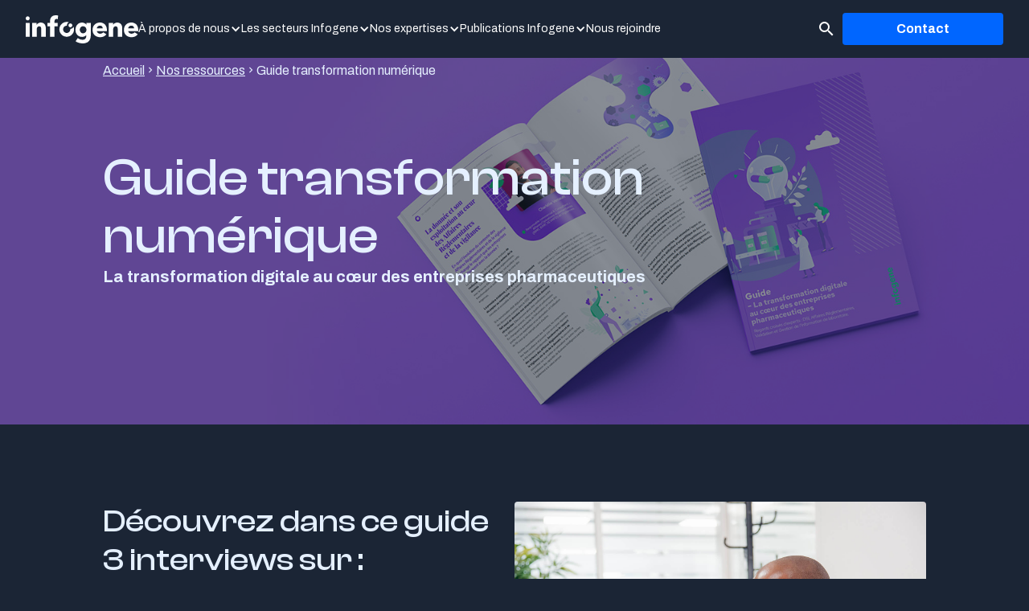

--- FILE ---
content_type: text/html
request_url: https://www.infogene.fr/ressources/guide-transformation-sante
body_size: 6266
content:
<!DOCTYPE html><!-- This site was created in Webflow. https://webflow.com --><!-- Last Published: Tue Oct 07 2025 08:54:40 GMT+0000 (Coordinated Universal Time) --><html data-wf-domain="www.infogene.fr" data-wf-page="65a55728004a978a3c9bf08a" data-wf-site="659d1a24cc153f32a2979d0f" lang="en" data-wf-collection="65a55728004a978a3c9bf063" data-wf-item-slug="guide-transformation-sante"><head><meta charset="utf-8"/><title>Infogene et son e-book - Guide transformation numérique</title><meta content="La transformation digitale au cœur des entreprises pharmaceutiques. La donnée et son exploitation au cœur des Affaires Réglementaires." name="description"/><meta content="Infogene et son e-book - Guide transformation numérique" property="og:title"/><meta content="La transformation digitale au cœur des entreprises pharmaceutiques. La donnée et son exploitation au cœur des Affaires Réglementaires." property="og:description"/><meta content="Infogene et son e-book - Guide transformation numérique" property="twitter:title"/><meta content="La transformation digitale au cœur des entreprises pharmaceutiques. La donnée et son exploitation au cœur des Affaires Réglementaires." property="twitter:description"/><meta property="og:type" content="website"/><meta content="summary_large_image" name="twitter:card"/><meta content="width=device-width, initial-scale=1" name="viewport"/><meta content="Webflow" name="generator"/><link href="https://cdn.prod.website-files.com/659d1a24cc153f32a2979d0f/css/preproduction-infogene.webflow.shared.cde1e41b6.min.css" rel="stylesheet" type="text/css"/><link href="https://fonts.googleapis.com" rel="preconnect"/><link href="https://fonts.gstatic.com" rel="preconnect" crossorigin="anonymous"/><script src="https://ajax.googleapis.com/ajax/libs/webfont/1.6.26/webfont.js" type="text/javascript"></script><script type="text/javascript">WebFont.load({  google: {    families: ["Archivo:300,regular,500,600,700,800,900,300italic,italic,500italic,600italic,700italic,800italic,900italic"]  }});</script><script type="text/javascript">!function(o,c){var n=c.documentElement,t=" w-mod-";n.className+=t+"js",("ontouchstart"in o||o.DocumentTouch&&c instanceof DocumentTouch)&&(n.className+=t+"touch")}(window,document);</script><link href="https://cdn.prod.website-files.com/659d1a24cc153f32a2979d0f/65c49d79eb903e46b0864e1f_Favicon-infogene%20copie.png" rel="shortcut icon" type="image/x-icon"/><link href="https://cdn.prod.website-files.com/659d1a24cc153f32a2979d0f/65c387f448c80880e44d1282_Favicon%20256px%20infogene%20copie.png" rel="apple-touch-icon"/><script async="" src="https://www.googletagmanager.com/gtag/js?id=G-BQLZ4E5D8R"></script><script type="text/javascript">window.dataLayer = window.dataLayer || [];function gtag(){dataLayer.push(arguments);}gtag('set', 'developer_id.dZGVlNj', true);gtag('js', new Date());gtag('config', 'G-BQLZ4E5D8R');</script><script>
  window.axeptioSettings = {
    clientId: "604a1bc19689b7188288aa6b",
  };

  (function(d, s) {
    var t = d.getElementsByTagName(s)[0], e = d.createElement(s);
    e.async = true; e.src = "//static.axept.io/sdk.js";
    t.parentNode.insertBefore(e, t);
  })(document, "script");
</script>

<style>
  .breadcrumb-link {
    text-overflow: ellipsis; 
  }


  .bloc-expertise__img--left + .bloc-expertise__list{
      margin-left: auto;
  }

  @media screen and (max-width: 767px){
    .bloc-expertise:has(.bloc-expertise__img--left){
      flex-direction: column;
    }
  }
</style><script src="https://cdn.prod.website-files.com/659d1a24cc153f32a2979d0f%2F652d31f3dc22d7b4ee708e44%2F685289270590fe240ea8b82f%2Fclarity_script-3.0.0.js" type="text/javascript"></script></head><body><div data-animation="default" class="header-container w-nav" data-easing2="ease" data-easing="ease" data-collapse="medium" role="banner" data-no-scroll="1" data-duration="400" data-doc-height="1"><header class="header"><div class="header__container-left"><a href="/" class="container-header-logo w-nav-brand"><img loading="lazy" src="https://cdn.prod.website-files.com/659d1a24cc153f32a2979d0f/659e9c827468513273bf1705_logo-main.svg" alt="Logotype typographique Infogene avec dans la lettre &quot;o&quot; la représentation d&#x27;un gène" class="header-logo"/><img src="https://cdn.prod.website-files.com/659d1a24cc153f32a2979d0f/659ffe470b2f872c44078235_monogramme-blanc.svg" loading="lazy" alt="Monogramme d&#x27;Infogene, représentation du &quot;O&quot; d&#x27;infogene en forme de gène" class="header-monogramme"/></a><nav role="navigation" class="header-actions w-nav-menu"><div data-delay="0" data-hover="false" class="header-navigation-item w-dropdown"><div class="header-dropdown w-dropdown-toggle"><div class="header-dropdown-text">À propos de nous</div><div class="header-dropdown-icon w-icon-dropdown-toggle"></div></div><nav class="header-dropdown-list w-dropdown-list"><a href="/a-propos-de-nous/lhistoire-infogene" class="header-dropdown-item w-dropdown-link">L&#x27;histoire Infogene</a><a href="/a-propos-de-nous/culture-dentreprise" class="header-dropdown-item w-dropdown-link">Culture d&#x27;entreprise</a><a href="/a-propos-de-nous/nos-engagements" class="header-dropdown-item w-dropdown-link">Nos engagements</a><a href="/a-propos-de-nous/filiales-et-agences" class="header-dropdown-item w-dropdown-link">Les filiales &amp; agences</a></nav></div><div data-delay="0" data-hover="false" class="header-navigation-item w-dropdown"><div class="header-dropdown w-dropdown-toggle"><div class="header-dropdown-text">Les secteurs Infogene</div><div class="header-dropdown-icon w-icon-dropdown-toggle"></div></div><nav class="header-dropdown-list w-dropdown-list"><a href="/secteurs/sante" class="header-dropdown-item w-dropdown-link">Santé</a><a href="/secteurs/banque-et-assurance" class="header-dropdown-item w-dropdown-link">Banque &amp; assurance</a><a href="/secteurs/luxe-et-retail" class="header-dropdown-item w-dropdown-link">Luxe &amp; retail</a><a href="/secteurs/industrie-et-energie" class="header-dropdown-item w-dropdown-link">Industrie &amp; énergie</a></nav></div><div data-delay="0" data-hover="false" class="header-navigation-item w-dropdown"><div class="header-dropdown w-dropdown-toggle"><div class="header-dropdown-text">Nos expertises</div><div class="header-dropdown-icon w-icon-dropdown-toggle"></div></div><nav class="header-dropdown-list w-dropdown-list"><a href="/expertises/digital" class="header-dropdown-item w-dropdown-link">Digital</a><a href="/expertises/sap-supply-chain" class="header-dropdown-item w-dropdown-link">SAP - Supply Chain</a><a href="/expertises/qualite-et-validation-si" class="header-dropdown-item w-dropdown-link">Qualité et validation SI</a><a href="/expertises/lims-et-eln" class="header-dropdown-item w-dropdown-link">LIMS &amp; ELN</a><a href="/expertises/affaires-reglementaires" class="header-dropdown-item w-dropdown-link">Affaires réglementaires</a><a href="/expertises/affaires-cliniques-et-scientifiques" class="header-dropdown-item w-dropdown-link">Affaires cliniques et scientifiques</a><a href="/expertises/data-management" class="header-dropdown-item w-dropdown-link">Data Management</a><a href="/expertises/securite-de-linformation" class="header-dropdown-item w-dropdown-link">Sécurité de l&#x27;information</a><a href="/expertises/gestion-de-projets-it" class="header-dropdown-item w-dropdown-link">Gestion de projets IT</a><a href="/expertises/ia-infogene" class="header-dropdown-item w-dropdown-link">Intelligence artificielle</a></nav></div><div data-delay="0" data-hover="false" class="header-navigation-item w-dropdown"><div class="header-dropdown w-dropdown-toggle"><div class="header-dropdown-text">Publications Infogene</div><div class="header-dropdown-icon w-icon-dropdown-toggle"></div></div><nav class="header-dropdown-list w-dropdown-list"><a href="/publications-infogene/ressources" class="header-dropdown-item w-dropdown-link">Nos ressources</a><a href="/publications-infogene/toutes-nos-publications" class="header-dropdown-item w-dropdown-link">Toutes nos publications</a></nav></div><a href="https://recrutement.infogene.fr/" target="_blank" class="header-navigation-item w-nav-link">Nous rejoindre</a><div class="container-tech-button container-tech-button--header button-burger"><a href="#" class="btn btn--primary w-button">Contact</a></div></nav></div><div class="header_container-right"><a data-w-id="aa76d95e-f522-c742-3f6d-7df5dee62592" href="#" class="link-bloc__icon w-inline-block"><div class="text-block-3">search</div></a><div class="container-tech-button container-tech-button--header"><a href="/contact" class="btn btn--primary w-button">Contact</a></div><div class="burger-menu w-nav-button"><div class="burger-bar"></div><div class="burger-bar burger-bar-small"></div></div></div></header><div class="search-bar-container"><form action="/search" class="search w-form"><div class="search_input"><div class="text-block-3">search</div><input class="search-input w-input" autofocus="true" maxlength="256" name="query" placeholder="Tapez votre recherche ici" type="search" id="search" required=""/></div><div class="fast-links"><div class="small-text">Liens rapides :</div><a href="/publications-infogene/toutes-nos-publications" class="fast-link w-inline-block"><div class="arrow-link">arrow_forward</div><div class="fast-link-text">Toutes nos publications</div></a><a href="/a-propos-de-nous/lhistoire-infogene" class="fast-link w-inline-block"><div class="arrow-link">arrow_forward</div><div class="fast-link-text">L&#x27;histoire Infogene</div></a><a href="/a-propos-de-nous/nos-engagements" class="fast-link w-inline-block"><div class="arrow-link">arrow_forward</div><div class="fast-link-text">Nos engagements</div></a><a href="/a-propos-de-nous/filiales-et-agences" class="fast-link w-inline-block"><div class="arrow-link">arrow_forward</div><div class="fast-link-text">Les filiales et agences</div></a><a href="/contact" class="fast-link w-inline-block"><div class="arrow-link">arrow_forward</div><div class="fast-link-text">Contact</div></a></div><input type="submit" class="search-button w-button" value="Rechercher"/></form></div><div data-w-id="cf5e0a9b-18ee-cdf0-4a67-32e51742b0d9" class="overlay"></div></div><div class="breadcrumb"><div class="breadcrumb-container"><a href="/" class="breadcrumb-link">Accueil</a><p class="breadcrumb-chevron">chevron_right</p><a href="/publications-infogene/ressources" class="breadcrumb-link">Nos ressources</a><p class="breadcrumb-chevron">chevron_right</p><div class="breadcrumb-link">Guide transformation numérique</div></div></div><div id="w-node-_34080610-6cac-67c5-7d81-cd20d3ef8d42-d3ef8d42" class="title-bloc"><div class="title-bloc__content"><h1 class="title">Guide transformation numérique</h1><p class="subtitle">La transformation digitale au cœur des entreprises pharmaceutiques</p></div><img src="https://cdn.prod.website-files.com/65a0f34e0eee0c12329738bb/65bf830877a6b18b9999abc5_Transformation%20digit.jpg" loading="lazy" alt="" sizes="(max-width: 2124px) 100vw, 2124px" srcset="https://cdn.prod.website-files.com/65a0f34e0eee0c12329738bb/65bf830877a6b18b9999abc5_Transformation%20digit-p-500.jpg 500w, https://cdn.prod.website-files.com/65a0f34e0eee0c12329738bb/65bf830877a6b18b9999abc5_Transformation%20digit-p-800.jpg 800w, https://cdn.prod.website-files.com/65a0f34e0eee0c12329738bb/65bf830877a6b18b9999abc5_Transformation%20digit-p-1080.jpg 1080w, https://cdn.prod.website-files.com/65a0f34e0eee0c12329738bb/65bf830877a6b18b9999abc5_Transformation%20digit.jpg 1600w" class="title-bloc__img"/></div><div class="body-grid"><div id="w-node-a3852a99-0685-5767-537c-ea391fe8ef36-3c9bf08a" class="book-presentation"><div class="book-content"><h2 class="title-second">Découvrez dans ce guide 3 interviews sur :</h2><div class="content__item"><p class="content__icon">check_circle</p><p class="text">La donnée et son exploitation au cœur des Affaires Réglementaires.</p></div><div class="content__item"><p class="content__icon">check_circle</p><p class="text">Comment concilier agilité et conformité de validation ?</p></div><div class="content__item"><p class="content__icon">check_circle</p><p class="text">La maîtrise de l’information et sa valorisation au cœur du laboratoire.</p></div></div><img alt="" loading="lazy" id="w-node-_69c716f9-29e6-6367-5579-051574327274-3c9bf08a" src="https://cdn.prod.website-files.com/65a0f34e0eee0c12329738bb/65bf836a66010ad14f448fea_collab-1.jpg" class="book-image"/></div><div id="w-node-ded8a82a-cce5-7b5d-f6a6-cdbe2e05df8d-3c9bf08a" class="bloc-form"><div id="mauticform_formulairedeprisedecontact" data-mautic-form="formulairedeprisedecontact" enctype="multipart/form-data" role="form" autocomplete="false" class="form w-form"><h3 class="subtitle">Demande de téléchargement du e-book</h3><form id="wf-form-e-book" name="wf-form-e-book" data-name="e-book" redirect="/merci-telechargement" data-redirect="/merci-telechargement" method="post" class="form__container" data-wf-page-id="65a55728004a978a3c9bf08a" data-wf-element-id="12bd949f-9144-06c3-6066-0a0e892251c5" data-turnstile-sitekey="0x4AAAAAAAQTptj2So4dx43e"><div class="form__group"><label for="dlName-2" class="form__label">Nom</label><input class="form__input w-input" maxlength="256" name="dlName" data-name="dlName" placeholder="Doe" type="text" id="dlName-2" required=""/></div><div class="form__group"><label for="dlForname" class="form__label">Prénom</label><input class="form__input w-input" maxlength="256" name="dlForname" data-name="dlForname" placeholder="Jane" type="text" id="dlForname-2" required=""/></div><div class="form__group"><label for="dlFunction-2" class="form__label">Fonction</label><input class="form__input w-input" maxlength="256" name="dlFunction" data-name="dlFunction" placeholder="Développeuse Symphony" type="text" id="dlFunction-2" required=""/></div><div class="form__group"><label for="dlGroup-2" class="form__label">Société</label><input class="form__input w-input" maxlength="256" name="dlGroup" data-name="dlGroup" placeholder="Groupe Infogene" type="text" id="dlGroup-2" required=""/></div><div class="form__group"><label for="dlMail-2" class="form__label">Email</label><input class="form__input w-input" maxlength="256" name="dlMail" data-name="dlMail" placeholder="doe.jane@infogene.fr" type="text" id="dlMail-2" required=""/></div><div class="form__group"><label for="dlPhone" class="form__label">Téléphone</label><input class="form__input w-input" maxlength="256" name="dlPhone" data-name="dlPhone" placeholder="0612345678" type="text" id="dlPhone-2" required=""/></div><div id="e-book_section" class="form__group"><label for="dlEbook" class="form__label">E-book</label><input class="form__input w-input" maxlength="256" name="dlEbook" data-name="dlEbook" placeholder="E-book Santé" type="text" id="dlEbook" required=""/></div><div class="form__checkbox"><label class="w-checkbox"><input type="checkbox" name="Checkbox" id="Checkbox" data-name="Checkbox" required="" class="w-checkbox-input"/><span class="text w-form-label" for="Checkbox">Les informations recueillies à partir de ce formulaire sont transmises aux services d’INFOGENE concernés pour la gestion de votre demande. Pour en savoir plus sur la gestion de vos droits et de vos données, consultez notre <a href="https://www.infogene.fr/politique-de-protection-des-donnees-a-caractere-personnel/" target="_blank">Politique de protection des données personnelles</a></span></label></div><div class="w-embed"><input type="hidden" name="cms-page-title" value=""></div><input type="submit" data-wait="Envoie en cours" class="btn btn--primary btn--sm w-button" value="Envoyer"/></form><div class="form__success w-form-done"><div class="text">Merci ! Nous traiterons votre demande dans les plus brefs délais</div></div><div id="mauticform_formulairedeprisedecontact_error" class="form__error mauticform-error w-form-fail"><div class="text">Certains champs obligatoires n&#x27;ont pas été renseigné.</div></div></div><div class="bloc-form__description"><h3 class="subtitle">S’associer à un partenaire qui connaît les besoins et enjeux</h3><div class="richtext w-richtext"><p>Depuis 9 ans, nous accompagnons les acteurs de la Santé dans la réalisation de leurs projets innovants et la résolution de leurs problématiques IT, réglementaires et qualité, dans toutes les phases de développement, conception et mise sur le marché du produit ou dispositif médical.</p><p><strong class="extra-bold">Dans notre e-book Santé, découvrez les problématiques les plus fréquemment rencontrées dans le secteur de la santé et comment nous les avons résolues.</strong></p></div><a href="https://www.linkedin.com/company/infogene/" target="_blank" class="follow w-inline-block"><div class="follow__text">Suivez-nous</div><img src="https://cdn.prod.website-files.com/659d1a24cc153f32a2979d0f/659e9979bcbe9e81dbe54102_lkdn.svg" loading="lazy" alt="Logotype linkedin" class="follow__icon"/></a></div></div><div id="w-node-_7089e817-3f1d-dec4-1fab-426bf9e498be-3c9bf08a" class="bloc-e-book"><h2 class="title-second title-center">Découvrez nos autres e-books</h2><div id="w-node-_7089e817-3f1d-dec4-1fab-426bf9e498c1-3c9bf08a" class="e-book-wrapper w-dyn-list"><div role="list" class="ebook-list w-dyn-items"><div role="listitem" class="ebook-item w-dyn-item"><div class="container-borders"><div class="border-bloc border-gradient border-gradient-top-left"><div class="border-content"></div></div><div class="border-bloc"><img loading="lazy" src="https://cdn.prod.website-files.com/65a0f34e0eee0c12329738bb/65c4b15a74d2d342bff31f2a_scom.jpg" alt="" class="border-bloc__img"/><div class="border-content border-content--center"><h3 class="subtitle title-center">Présentation offre SCOM</h3><a href="/ressources/presentation-offre-scom" class="btn btn--primary btn--sm w-button">En savoir plus</a></div></div></div></div><div role="listitem" class="ebook-item w-dyn-item"><div class="container-borders"><div class="border-bloc border-gradient border-gradient-top-left"><div class="border-content"></div></div><div class="border-bloc"><img loading="lazy" src="https://cdn.prod.website-files.com/65a0f34e0eee0c12329738bb/65bf84a6a965e374887e8313_data.jpg" alt="" class="border-bloc__img"/><div class="border-content border-content--center"><h3 class="subtitle title-center">E-book projets Data</h3><a href="/ressources/ebook-data" class="btn btn--primary btn--sm w-button">En savoir plus</a></div></div></div></div><div role="listitem" class="ebook-item w-dyn-item"><div class="container-borders"><div class="border-bloc border-gradient border-gradient-top-left"><div class="border-content"></div></div><div class="border-bloc"><img loading="lazy" src="https://cdn.prod.website-files.com/65a0f34e0eee0c12329738bb/65bf8472e36b396fed7aaf29_Mock-up%20Sante%CC%81%201600.jpg" alt="" class="border-bloc__img"/><div class="border-content border-content--center"><h3 class="subtitle title-center">E-book Santé</h3><a href="/ressources/ebook-sante" class="btn btn--primary btn--sm w-button">En savoir plus</a></div></div></div></div><div role="listitem" class="ebook-item w-dyn-item"><div class="container-borders"><div class="border-bloc border-gradient border-gradient-top-left"><div class="border-content"></div></div><div class="border-bloc"><img loading="lazy" src="https://cdn.prod.website-files.com/65a0f34e0eee0c12329738bb/65bf843a9f9a45d45ec650a6_Pre%CC%81s.jpg" alt="" class="border-bloc__img"/><div class="border-content border-content--center"><h3 class="subtitle title-center">Présention Infogene</h3><a href="/ressources/presentation-infogene-esn-sante" class="btn btn--primary btn--sm w-button">En savoir plus</a></div></div></div></div><div role="listitem" class="ebook-item w-dyn-item"><div class="container-borders"><div class="border-bloc border-gradient border-gradient-top-left"><div class="border-content"></div></div><div class="border-bloc"><img loading="lazy" src="https://cdn.prod.website-files.com/65a0f34e0eee0c12329738bb/65bf840b714ee335387b2bc9_Livre.jpg" alt="" class="border-bloc__img"/><div class="border-content border-content--center"><h3 class="subtitle title-center">Matrice Analyse d’Impact</h3><a href="/ressources/matrice-analyse-impact" class="btn btn--primary btn--sm w-button">En savoir plus</a></div></div></div></div><div role="listitem" class="ebook-item w-dyn-item"><div class="container-borders"><div class="border-bloc border-gradient border-gradient-top-left"><div class="border-content"></div></div><div class="border-bloc"><img loading="lazy" src="https://cdn.prod.website-files.com/65a0f34e0eee0c12329738bb/65bf83909f9a45d45ec602bb_guide-gestion.jpg" alt="" class="border-bloc__img"/><div class="border-content border-content--center"><h3 class="subtitle title-center">Guide gestion de projet</h3><a href="/ressources/guide-projet-it-pharma" class="btn btn--primary btn--sm w-button">En savoir plus</a></div></div></div></div></div></div></div></div><footer class="footer"><div class="footer__container"><div class="footer__main"><div class="footer__content"><div class="footer__content--intro"><img src="https://cdn.prod.website-files.com/659d1a24cc153f32a2979d0f/659e9c827468513273bf1705_logo-main.svg" loading="lazy" alt="Logotype typographique Infogene avec dans la lettre &quot;o&quot; la représentation d&#x27;un gène" class="footer-logo"/><div class="text">Infogene, une équipe qui allie un savoir-faire unique, où l’innovation technologique rencontre une expertise sectorielle approfondie, pour répondre à vos enjeux numériques les plus pointus.</div></div><a href="tel:+33141430630" class="link-bloc w-inline-block"><p class="link-bloc__icon link-bloc__icon--footer">call</p><p class="link-bloc__txt link-bloc__txt--footer">01 41 43 06 30</p></a><a href="https://www.linkedin.com/company/infogene/" target="_blank" class="follow w-inline-block"><div class="follow__text">Suivez-nous</div><img src="https://cdn.prod.website-files.com/659d1a24cc153f32a2979d0f/659e9979bcbe9e81dbe54102_lkdn.svg" loading="lazy" alt="Logotype linkedin" class="follow__icon"/></a></div><div class="footer__bloc-link"><h2 class="footer__bloc-link__title">À propos de nous</h2><div class="bloc-link"><a href="/a-propos-de-nous/lhistoire-infogene" class="link link--footer-lg">L&#x27;histoire Infogene</a><a href="/a-propos-de-nous/culture-dentreprise" class="link link--footer-lg">Culture d&#x27;entreprise</a><a href="/a-propos-de-nous/nos-engagements" class="link link--footer-lg">Nos engagements</a><a href="/a-propos-de-nous/filiales-et-agences" class="link link--footer-lg">Les filiales &amp; agences</a></div></div><div class="footer__bloc-link"><h2 class="footer__bloc-link__title">Les secteurs Infogene</h2><div class="bloc-link"><a href="/secteurs/sante" class="link link--footer-lg">Santé</a><a href="/secteurs/banque-et-assurance" class="link link--footer-lg">Banque &amp; assurance</a><a href="/secteurs/luxe-et-retail" class="link link--footer-lg">Luxe &amp; retail</a><a href="/secteurs/industrie-et-energie" class="link link--footer-lg">Industrie &amp; énergie</a></div></div><div class="footer__bloc-link"><h2 class="footer__bloc-link__title">Nos expertises</h2><div class="bloc-link"><a href="/expertises/digital" class="link link--footer-lg">Digital</a><a href="/expertises/sap-supply-chain" class="link link--footer-lg">SAP - Supply Chain</a><a href="/expertises/qualite-et-validation-si" class="link link--footer-lg">Qualité et validation SI</a><a href="/expertises/lims-et-eln" class="link link--footer-lg">LIMS &amp; ELN</a><a href="/expertises/affaires-reglementaires" class="link link--footer-lg">Affaires réglementaires</a><a href="/expertises/affaires-cliniques-et-scientifiques" class="link link--footer-lg">Affaires cliniques et scientifiques</a><a href="/expertises/data-management" class="link link--footer-lg">Data Management</a><a href="/expertises/securite-de-linformation" class="link link--footer-lg">Sécurité de l&#x27;information</a><a href="/expertises/gestion-de-projets-it" class="link link--footer-lg">Gestion de projets IT</a><a href="/expertises/ia-infogene" class="link link--footer-lg">Intelligence artificielle</a></div></div><div class="footer__bloc-link"><h2 class="footer__bloc-link__title">Publications Infogene</h2><div class="bloc-link"><a href="/publications-infogene/ressources" class="link link--footer-lg">Nos ressources</a><a href="/publications-infogene/toutes-nos-publications" class="link link--footer-lg">Toutes nos publications</a></div></div></div><div class="footer__links"><div class="legal-links"><a href="/plan-du-site" class="link link--footer-sm">Plan du site</a><div class="separator"></div><a href="/mentions-legales" class="link link--footer-sm">Mentions légales</a><div class="separator"></div><a href="/politique-de-cookies" class="link link--footer-sm">Politique de cookies</a><div class="separator"></div><a href="/conditions-generales-dutilisation" class="link link--footer-sm">Conditions générales d’utilisations</a><div class="separator"></div><a href="/declaration-de-protection-des-donnees-a-caractere-personnel" class="link link--footer-sm">Déclaration de protection des donénes à caractère personnel</a><div class="separator"></div><a href="/politique-de-protection-des-donnees-a-caractere-personnel" class="link link--footer-sm">Politique de protection des données à caractère personnel</a></div><div class="copyright"><p class="copyright__text copyright__text--bold">Copyright © 2024 Infogene Inc</p><div class="separator"></div><p class="copyright__text">Imaginé et développé par <a href="https://adnstudio.infogene.fr/" target="_blank">ADN Studio</a></p></div></div></div></footer><script src="https://d3e54v103j8qbb.cloudfront.net/js/jquery-3.5.1.min.dc5e7f18c8.js?site=659d1a24cc153f32a2979d0f" type="text/javascript" integrity="sha256-9/aliU8dGd2tb6OSsuzixeV4y/faTqgFtohetphbbj0=" crossorigin="anonymous"></script><script src="https://cdn.prod.website-files.com/659d1a24cc153f32a2979d0f/js/webflow.schunk.36b8fb49256177c8.js" type="text/javascript"></script><script src="https://cdn.prod.website-files.com/659d1a24cc153f32a2979d0f/js/webflow.c9ff0700.c472b8f5928a367d.js" type="text/javascript"></script><script>

document.addEventListener("DOMContentLoaded", (event) => {
    // Sélectionner tous les éléments cliquables
    const ebookInput = document.querySelector("#dlEbook");
    
    ebookInput.value = "Guide transformation numérique";
});
</script></body></html>

--- FILE ---
content_type: text/css
request_url: https://cdn.prod.website-files.com/659d1a24cc153f32a2979d0f/css/preproduction-infogene.webflow.shared.cde1e41b6.min.css
body_size: 24266
content:
html{-webkit-text-size-adjust:100%;-ms-text-size-adjust:100%;font-family:sans-serif}body{margin:0}article,aside,details,figcaption,figure,footer,header,hgroup,main,menu,nav,section,summary{display:block}audio,canvas,progress,video{vertical-align:baseline;display:inline-block}audio:not([controls]){height:0;display:none}[hidden],template{display:none}a{background-color:#0000}a:active,a:hover{outline:0}abbr[title]{border-bottom:1px dotted}b,strong{font-weight:700}dfn{font-style:italic}h1{margin:.67em 0;font-size:2em}mark{color:#000;background:#ff0}small{font-size:80%}sub,sup{vertical-align:baseline;font-size:75%;line-height:0;position:relative}sup{top:-.5em}sub{bottom:-.25em}img{border:0}svg:not(:root){overflow:hidden}hr{box-sizing:content-box;height:0}pre{overflow:auto}code,kbd,pre,samp{font-family:monospace;font-size:1em}button,input,optgroup,select,textarea{color:inherit;font:inherit;margin:0}button{overflow:visible}button,select{text-transform:none}button,html input[type=button],input[type=reset]{-webkit-appearance:button;cursor:pointer}button[disabled],html input[disabled]{cursor:default}button::-moz-focus-inner,input::-moz-focus-inner{border:0;padding:0}input{line-height:normal}input[type=checkbox],input[type=radio]{box-sizing:border-box;padding:0}input[type=number]::-webkit-inner-spin-button,input[type=number]::-webkit-outer-spin-button{height:auto}input[type=search]{-webkit-appearance:none}input[type=search]::-webkit-search-cancel-button,input[type=search]::-webkit-search-decoration{-webkit-appearance:none}legend{border:0;padding:0}textarea{overflow:auto}optgroup{font-weight:700}table{border-collapse:collapse;border-spacing:0}td,th{padding:0}@font-face{font-family:webflow-icons;src:url([data-uri])format("truetype");font-weight:400;font-style:normal}[class^=w-icon-],[class*=\ w-icon-]{speak:none;font-variant:normal;text-transform:none;-webkit-font-smoothing:antialiased;-moz-osx-font-smoothing:grayscale;font-style:normal;font-weight:400;line-height:1;font-family:webflow-icons!important}.w-icon-slider-right:before{content:""}.w-icon-slider-left:before{content:""}.w-icon-nav-menu:before{content:""}.w-icon-arrow-down:before,.w-icon-dropdown-toggle:before{content:""}.w-icon-file-upload-remove:before{content:""}.w-icon-file-upload-icon:before{content:""}*{box-sizing:border-box}html{height:100%}body{color:#333;background-color:#fff;min-height:100%;margin:0;font-family:Arial,sans-serif;font-size:14px;line-height:20px}img{vertical-align:middle;max-width:100%;display:inline-block}html.w-mod-touch *{background-attachment:scroll!important}.w-block{display:block}.w-inline-block{max-width:100%;display:inline-block}.w-clearfix:before,.w-clearfix:after{content:" ";grid-area:1/1/2/2;display:table}.w-clearfix:after{clear:both}.w-hidden{display:none}.w-button{color:#fff;line-height:inherit;cursor:pointer;background-color:#3898ec;border:0;border-radius:0;padding:9px 15px;text-decoration:none;display:inline-block}input.w-button{-webkit-appearance:button}html[data-w-dynpage] [data-w-cloak]{color:#0000!important}.w-code-block{margin:unset}pre.w-code-block code{all:inherit}.w-optimization{display:contents}.w-webflow-badge,.w-webflow-badge>img{box-sizing:unset;width:unset;height:unset;max-height:unset;max-width:unset;min-height:unset;min-width:unset;margin:unset;padding:unset;float:unset;clear:unset;border:unset;border-radius:unset;background:unset;background-image:unset;background-position:unset;background-size:unset;background-repeat:unset;background-origin:unset;background-clip:unset;background-attachment:unset;background-color:unset;box-shadow:unset;transform:unset;direction:unset;font-family:unset;font-weight:unset;color:unset;font-size:unset;line-height:unset;font-style:unset;font-variant:unset;text-align:unset;letter-spacing:unset;-webkit-text-decoration:unset;text-decoration:unset;text-indent:unset;text-transform:unset;list-style-type:unset;text-shadow:unset;vertical-align:unset;cursor:unset;white-space:unset;word-break:unset;word-spacing:unset;word-wrap:unset;transition:unset}.w-webflow-badge{white-space:nowrap;cursor:pointer;box-shadow:0 0 0 1px #0000001a,0 1px 3px #0000001a;visibility:visible!important;opacity:1!important;z-index:2147483647!important;color:#aaadb0!important;overflow:unset!important;background-color:#fff!important;border-radius:3px!important;width:auto!important;height:auto!important;margin:0!important;padding:6px!important;font-size:12px!important;line-height:14px!important;text-decoration:none!important;display:inline-block!important;position:fixed!important;inset:auto 12px 12px auto!important;transform:none!important}.w-webflow-badge>img{position:unset;visibility:unset!important;opacity:1!important;vertical-align:middle!important;display:inline-block!important}h1,h2,h3,h4,h5,h6{margin-bottom:10px;font-weight:700}h1{margin-top:20px;font-size:38px;line-height:44px}h2{margin-top:20px;font-size:32px;line-height:36px}h3{margin-top:20px;font-size:24px;line-height:30px}h4{margin-top:10px;font-size:18px;line-height:24px}h5{margin-top:10px;font-size:14px;line-height:20px}h6{margin-top:10px;font-size:12px;line-height:18px}p{margin-top:0;margin-bottom:10px}blockquote{border-left:5px solid #e2e2e2;margin:0 0 10px;padding:10px 20px;font-size:18px;line-height:22px}figure{margin:0 0 10px}figcaption{text-align:center;margin-top:5px}ul,ol{margin-top:0;margin-bottom:10px;padding-left:40px}.w-list-unstyled{padding-left:0;list-style:none}.w-embed:before,.w-embed:after{content:" ";grid-area:1/1/2/2;display:table}.w-embed:after{clear:both}.w-video{width:100%;padding:0;position:relative}.w-video iframe,.w-video object,.w-video embed{border:none;width:100%;height:100%;position:absolute;top:0;left:0}fieldset{border:0;margin:0;padding:0}button,[type=button],[type=reset]{cursor:pointer;-webkit-appearance:button;border:0}.w-form{margin:0 0 15px}.w-form-done{text-align:center;background-color:#ddd;padding:20px;display:none}.w-form-fail{background-color:#ffdede;margin-top:10px;padding:10px;display:none}label{margin-bottom:5px;font-weight:700;display:block}.w-input,.w-select{color:#333;vertical-align:middle;background-color:#fff;border:1px solid #ccc;width:100%;height:38px;margin-bottom:10px;padding:8px 12px;font-size:14px;line-height:1.42857;display:block}.w-input::placeholder,.w-select::placeholder{color:#999}.w-input:focus,.w-select:focus{border-color:#3898ec;outline:0}.w-input[disabled],.w-select[disabled],.w-input[readonly],.w-select[readonly],fieldset[disabled] .w-input,fieldset[disabled] .w-select{cursor:not-allowed}.w-input[disabled]:not(.w-input-disabled),.w-select[disabled]:not(.w-input-disabled),.w-input[readonly],.w-select[readonly],fieldset[disabled]:not(.w-input-disabled) .w-input,fieldset[disabled]:not(.w-input-disabled) .w-select{background-color:#eee}textarea.w-input,textarea.w-select{height:auto}.w-select{background-color:#f3f3f3}.w-select[multiple]{height:auto}.w-form-label{cursor:pointer;margin-bottom:0;font-weight:400;display:inline-block}.w-radio{margin-bottom:5px;padding-left:20px;display:block}.w-radio:before,.w-radio:after{content:" ";grid-area:1/1/2/2;display:table}.w-radio:after{clear:both}.w-radio-input{float:left;margin:3px 0 0 -20px;line-height:normal}.w-file-upload{margin-bottom:10px;display:block}.w-file-upload-input{opacity:0;z-index:-100;width:.1px;height:.1px;position:absolute;overflow:hidden}.w-file-upload-default,.w-file-upload-uploading,.w-file-upload-success{color:#333;display:inline-block}.w-file-upload-error{margin-top:10px;display:block}.w-file-upload-default.w-hidden,.w-file-upload-uploading.w-hidden,.w-file-upload-error.w-hidden,.w-file-upload-success.w-hidden{display:none}.w-file-upload-uploading-btn{cursor:pointer;background-color:#fafafa;border:1px solid #ccc;margin:0;padding:8px 12px;font-size:14px;font-weight:400;display:flex}.w-file-upload-file{background-color:#fafafa;border:1px solid #ccc;flex-grow:1;justify-content:space-between;margin:0;padding:8px 9px 8px 11px;display:flex}.w-file-upload-file-name{font-size:14px;font-weight:400;display:block}.w-file-remove-link{cursor:pointer;width:auto;height:auto;margin-top:3px;margin-left:10px;padding:3px;display:block}.w-icon-file-upload-remove{margin:auto;font-size:10px}.w-file-upload-error-msg{color:#ea384c;padding:2px 0;display:inline-block}.w-file-upload-info{padding:0 12px;line-height:38px;display:inline-block}.w-file-upload-label{cursor:pointer;background-color:#fafafa;border:1px solid #ccc;margin:0;padding:8px 12px;font-size:14px;font-weight:400;display:inline-block}.w-icon-file-upload-icon,.w-icon-file-upload-uploading{width:20px;margin-right:8px;display:inline-block}.w-icon-file-upload-uploading{height:20px}.w-container{max-width:940px;margin-left:auto;margin-right:auto}.w-container:before,.w-container:after{content:" ";grid-area:1/1/2/2;display:table}.w-container:after{clear:both}.w-container .w-row{margin-left:-10px;margin-right:-10px}.w-row:before,.w-row:after{content:" ";grid-area:1/1/2/2;display:table}.w-row:after{clear:both}.w-row .w-row{margin-left:0;margin-right:0}.w-col{float:left;width:100%;min-height:1px;padding-left:10px;padding-right:10px;position:relative}.w-col .w-col{padding-left:0;padding-right:0}.w-col-1{width:8.33333%}.w-col-2{width:16.6667%}.w-col-3{width:25%}.w-col-4{width:33.3333%}.w-col-5{width:41.6667%}.w-col-6{width:50%}.w-col-7{width:58.3333%}.w-col-8{width:66.6667%}.w-col-9{width:75%}.w-col-10{width:83.3333%}.w-col-11{width:91.6667%}.w-col-12{width:100%}.w-hidden-main{display:none!important}@media screen and (max-width:991px){.w-container{max-width:728px}.w-hidden-main{display:inherit!important}.w-hidden-medium{display:none!important}.w-col-medium-1{width:8.33333%}.w-col-medium-2{width:16.6667%}.w-col-medium-3{width:25%}.w-col-medium-4{width:33.3333%}.w-col-medium-5{width:41.6667%}.w-col-medium-6{width:50%}.w-col-medium-7{width:58.3333%}.w-col-medium-8{width:66.6667%}.w-col-medium-9{width:75%}.w-col-medium-10{width:83.3333%}.w-col-medium-11{width:91.6667%}.w-col-medium-12{width:100%}.w-col-stack{width:100%;left:auto;right:auto}}@media screen and (max-width:767px){.w-hidden-main,.w-hidden-medium{display:inherit!important}.w-hidden-small{display:none!important}.w-row,.w-container .w-row{margin-left:0;margin-right:0}.w-col{width:100%;left:auto;right:auto}.w-col-small-1{width:8.33333%}.w-col-small-2{width:16.6667%}.w-col-small-3{width:25%}.w-col-small-4{width:33.3333%}.w-col-small-5{width:41.6667%}.w-col-small-6{width:50%}.w-col-small-7{width:58.3333%}.w-col-small-8{width:66.6667%}.w-col-small-9{width:75%}.w-col-small-10{width:83.3333%}.w-col-small-11{width:91.6667%}.w-col-small-12{width:100%}}@media screen and (max-width:479px){.w-container{max-width:none}.w-hidden-main,.w-hidden-medium,.w-hidden-small{display:inherit!important}.w-hidden-tiny{display:none!important}.w-col{width:100%}.w-col-tiny-1{width:8.33333%}.w-col-tiny-2{width:16.6667%}.w-col-tiny-3{width:25%}.w-col-tiny-4{width:33.3333%}.w-col-tiny-5{width:41.6667%}.w-col-tiny-6{width:50%}.w-col-tiny-7{width:58.3333%}.w-col-tiny-8{width:66.6667%}.w-col-tiny-9{width:75%}.w-col-tiny-10{width:83.3333%}.w-col-tiny-11{width:91.6667%}.w-col-tiny-12{width:100%}}.w-widget{position:relative}.w-widget-map{width:100%;height:400px}.w-widget-map label{width:auto;display:inline}.w-widget-map img{max-width:inherit}.w-widget-map .gm-style-iw{text-align:center}.w-widget-map .gm-style-iw>button{display:none!important}.w-widget-twitter{overflow:hidden}.w-widget-twitter-count-shim{vertical-align:top;text-align:center;background:#fff;border:1px solid #758696;border-radius:3px;width:28px;height:20px;display:inline-block;position:relative}.w-widget-twitter-count-shim *{pointer-events:none;-webkit-user-select:none;user-select:none}.w-widget-twitter-count-shim .w-widget-twitter-count-inner{text-align:center;color:#999;font-family:serif;font-size:15px;line-height:12px;position:relative}.w-widget-twitter-count-shim .w-widget-twitter-count-clear{display:block;position:relative}.w-widget-twitter-count-shim.w--large{width:36px;height:28px}.w-widget-twitter-count-shim.w--large .w-widget-twitter-count-inner{font-size:18px;line-height:18px}.w-widget-twitter-count-shim:not(.w--vertical){margin-left:5px;margin-right:8px}.w-widget-twitter-count-shim:not(.w--vertical).w--large{margin-left:6px}.w-widget-twitter-count-shim:not(.w--vertical):before,.w-widget-twitter-count-shim:not(.w--vertical):after{content:" ";pointer-events:none;border:solid #0000;width:0;height:0;position:absolute;top:50%;left:0}.w-widget-twitter-count-shim:not(.w--vertical):before{border-width:4px;border-color:#75869600 #5d6c7b #75869600 #75869600;margin-top:-4px;margin-left:-9px}.w-widget-twitter-count-shim:not(.w--vertical).w--large:before{border-width:5px;margin-top:-5px;margin-left:-10px}.w-widget-twitter-count-shim:not(.w--vertical):after{border-width:4px;border-color:#fff0 #fff #fff0 #fff0;margin-top:-4px;margin-left:-8px}.w-widget-twitter-count-shim:not(.w--vertical).w--large:after{border-width:5px;margin-top:-5px;margin-left:-9px}.w-widget-twitter-count-shim.w--vertical{width:61px;height:33px;margin-bottom:8px}.w-widget-twitter-count-shim.w--vertical:before,.w-widget-twitter-count-shim.w--vertical:after{content:" ";pointer-events:none;border:solid #0000;width:0;height:0;position:absolute;top:100%;left:50%}.w-widget-twitter-count-shim.w--vertical:before{border-width:5px;border-color:#5d6c7b #75869600 #75869600;margin-left:-5px}.w-widget-twitter-count-shim.w--vertical:after{border-width:4px;border-color:#fff #fff0 #fff0;margin-left:-4px}.w-widget-twitter-count-shim.w--vertical .w-widget-twitter-count-inner{font-size:18px;line-height:22px}.w-widget-twitter-count-shim.w--vertical.w--large{width:76px}.w-background-video{color:#fff;height:500px;position:relative;overflow:hidden}.w-background-video>video{object-fit:cover;z-index:-100;background-position:50%;background-size:cover;width:100%;height:100%;margin:auto;position:absolute;inset:-100%}.w-background-video>video::-webkit-media-controls-start-playback-button{-webkit-appearance:none;display:none!important}.w-background-video--control{background-color:#0000;padding:0;position:absolute;bottom:1em;right:1em}.w-background-video--control>[hidden]{display:none!important}.w-slider{text-align:center;clear:both;-webkit-tap-highlight-color:#0000;tap-highlight-color:#0000;background:#ddd;height:300px;position:relative}.w-slider-mask{z-index:1;white-space:nowrap;height:100%;display:block;position:relative;left:0;right:0;overflow:hidden}.w-slide{vertical-align:top;white-space:normal;text-align:left;width:100%;height:100%;display:inline-block;position:relative}.w-slider-nav{z-index:2;text-align:center;-webkit-tap-highlight-color:#0000;tap-highlight-color:#0000;height:40px;margin:auto;padding-top:10px;position:absolute;inset:auto 0 0}.w-slider-nav.w-round>div{border-radius:100%}.w-slider-nav.w-num>div{font-size:inherit;line-height:inherit;width:auto;height:auto;padding:.2em .5em}.w-slider-nav.w-shadow>div{box-shadow:0 0 3px #3336}.w-slider-nav-invert{color:#fff}.w-slider-nav-invert>div{background-color:#2226}.w-slider-nav-invert>div.w-active{background-color:#222}.w-slider-dot{cursor:pointer;background-color:#fff6;width:1em;height:1em;margin:0 3px .5em;transition:background-color .1s,color .1s;display:inline-block;position:relative}.w-slider-dot.w-active{background-color:#fff}.w-slider-dot:focus{outline:none;box-shadow:0 0 0 2px #fff}.w-slider-dot:focus.w-active{box-shadow:none}.w-slider-arrow-left,.w-slider-arrow-right{cursor:pointer;color:#fff;-webkit-tap-highlight-color:#0000;tap-highlight-color:#0000;-webkit-user-select:none;user-select:none;width:80px;margin:auto;font-size:40px;position:absolute;inset:0;overflow:hidden}.w-slider-arrow-left [class^=w-icon-],.w-slider-arrow-right [class^=w-icon-],.w-slider-arrow-left [class*=\ w-icon-],.w-slider-arrow-right [class*=\ w-icon-]{position:absolute}.w-slider-arrow-left:focus,.w-slider-arrow-right:focus{outline:0}.w-slider-arrow-left{z-index:3;right:auto}.w-slider-arrow-right{z-index:4;left:auto}.w-icon-slider-left,.w-icon-slider-right{width:1em;height:1em;margin:auto;inset:0}.w-slider-aria-label{clip:rect(0 0 0 0);border:0;width:1px;height:1px;margin:-1px;padding:0;position:absolute;overflow:hidden}.w-slider-force-show{display:block!important}.w-dropdown{text-align:left;z-index:900;margin-left:auto;margin-right:auto;display:inline-block;position:relative}.w-dropdown-btn,.w-dropdown-toggle,.w-dropdown-link{vertical-align:top;color:#222;text-align:left;white-space:nowrap;margin-left:auto;margin-right:auto;padding:20px;text-decoration:none;position:relative}.w-dropdown-toggle{-webkit-user-select:none;user-select:none;cursor:pointer;padding-right:40px;display:inline-block}.w-dropdown-toggle:focus{outline:0}.w-icon-dropdown-toggle{width:1em;height:1em;margin:auto 20px auto auto;position:absolute;top:0;bottom:0;right:0}.w-dropdown-list{background:#ddd;min-width:100%;display:none;position:absolute}.w-dropdown-list.w--open{display:block}.w-dropdown-link{color:#222;padding:10px 20px;display:block}.w-dropdown-link.w--current{color:#0082f3}.w-dropdown-link:focus{outline:0}@media screen and (max-width:767px){.w-nav-brand{padding-left:10px}}.w-lightbox-backdrop{cursor:auto;letter-spacing:normal;text-indent:0;text-shadow:none;text-transform:none;visibility:visible;white-space:normal;word-break:normal;word-spacing:normal;word-wrap:normal;color:#fff;text-align:center;z-index:2000;opacity:0;-webkit-user-select:none;-moz-user-select:none;-webkit-tap-highlight-color:transparent;background:#000000e6;outline:0;font-family:Helvetica Neue,Helvetica,Ubuntu,Segoe UI,Verdana,sans-serif;font-size:17px;font-style:normal;font-weight:300;line-height:1.2;list-style:disc;position:fixed;inset:0;-webkit-transform:translate(0)}.w-lightbox-backdrop,.w-lightbox-container{-webkit-overflow-scrolling:touch;height:100%;overflow:auto}.w-lightbox-content{height:100vh;position:relative;overflow:hidden}.w-lightbox-view{opacity:0;width:100vw;height:100vh;position:absolute}.w-lightbox-view:before{content:"";height:100vh}.w-lightbox-group,.w-lightbox-group .w-lightbox-view,.w-lightbox-group .w-lightbox-view:before{height:86vh}.w-lightbox-frame,.w-lightbox-view:before{vertical-align:middle;display:inline-block}.w-lightbox-figure{margin:0;position:relative}.w-lightbox-group .w-lightbox-figure{cursor:pointer}.w-lightbox-img{width:auto;max-width:none;height:auto}.w-lightbox-image{float:none;max-width:100vw;max-height:100vh;display:block}.w-lightbox-group .w-lightbox-image{max-height:86vh}.w-lightbox-caption{text-align:left;text-overflow:ellipsis;white-space:nowrap;background:#0006;padding:.5em 1em;position:absolute;bottom:0;left:0;right:0;overflow:hidden}.w-lightbox-embed{width:100%;height:100%;position:absolute;inset:0}.w-lightbox-control{cursor:pointer;background-position:50%;background-repeat:no-repeat;background-size:24px;width:4em;transition:all .3s;position:absolute;top:0}.w-lightbox-left{background-image:url([data-uri]);display:none;bottom:0;left:0}.w-lightbox-right{background-image:url([data-uri]);display:none;bottom:0;right:0}.w-lightbox-close{background-image:url([data-uri]);background-size:18px;height:2.6em;right:0}.w-lightbox-strip{white-space:nowrap;padding:0 1vh;line-height:0;position:absolute;bottom:0;left:0;right:0;overflow:auto hidden}.w-lightbox-item{box-sizing:content-box;cursor:pointer;width:10vh;padding:2vh 1vh;display:inline-block;-webkit-transform:translate(0,0)}.w-lightbox-active{opacity:.3}.w-lightbox-thumbnail{background:#222;height:10vh;position:relative;overflow:hidden}.w-lightbox-thumbnail-image{position:absolute;top:0;left:0}.w-lightbox-thumbnail .w-lightbox-tall{width:100%;top:50%;transform:translateY(-50%)}.w-lightbox-thumbnail .w-lightbox-wide{height:100%;left:50%;transform:translate(-50%)}.w-lightbox-spinner{box-sizing:border-box;border:5px solid #0006;border-radius:50%;width:40px;height:40px;margin-top:-20px;margin-left:-20px;animation:.8s linear infinite spin;position:absolute;top:50%;left:50%}.w-lightbox-spinner:after{content:"";border:3px solid #0000;border-bottom-color:#fff;border-radius:50%;position:absolute;inset:-4px}.w-lightbox-hide{display:none}.w-lightbox-noscroll{overflow:hidden}@media (min-width:768px){.w-lightbox-content{height:96vh;margin-top:2vh}.w-lightbox-view,.w-lightbox-view:before{height:96vh}.w-lightbox-group,.w-lightbox-group .w-lightbox-view,.w-lightbox-group .w-lightbox-view:before{height:84vh}.w-lightbox-image{max-width:96vw;max-height:96vh}.w-lightbox-group .w-lightbox-image{max-width:82.3vw;max-height:84vh}.w-lightbox-left,.w-lightbox-right{opacity:.5;display:block}.w-lightbox-close{opacity:.8}.w-lightbox-control:hover{opacity:1}}.w-lightbox-inactive,.w-lightbox-inactive:hover{opacity:0}.w-richtext:before,.w-richtext:after{content:" ";grid-area:1/1/2/2;display:table}.w-richtext:after{clear:both}.w-richtext[contenteditable=true]:before,.w-richtext[contenteditable=true]:after{white-space:initial}.w-richtext ol,.w-richtext ul{overflow:hidden}.w-richtext .w-richtext-figure-selected.w-richtext-figure-type-video div:after,.w-richtext .w-richtext-figure-selected[data-rt-type=video] div:after,.w-richtext .w-richtext-figure-selected.w-richtext-figure-type-image div,.w-richtext .w-richtext-figure-selected[data-rt-type=image] div{outline:2px solid #2895f7}.w-richtext figure.w-richtext-figure-type-video>div:after,.w-richtext figure[data-rt-type=video]>div:after{content:"";display:none;position:absolute;inset:0}.w-richtext figure{max-width:60%;position:relative}.w-richtext figure>div:before{cursor:default!important}.w-richtext figure img{width:100%}.w-richtext figure figcaption.w-richtext-figcaption-placeholder{opacity:.6}.w-richtext figure div{color:#0000;font-size:0}.w-richtext figure.w-richtext-figure-type-image,.w-richtext figure[data-rt-type=image]{display:table}.w-richtext figure.w-richtext-figure-type-image>div,.w-richtext figure[data-rt-type=image]>div{display:inline-block}.w-richtext figure.w-richtext-figure-type-image>figcaption,.w-richtext figure[data-rt-type=image]>figcaption{caption-side:bottom;display:table-caption}.w-richtext figure.w-richtext-figure-type-video,.w-richtext figure[data-rt-type=video]{width:60%;height:0}.w-richtext figure.w-richtext-figure-type-video iframe,.w-richtext figure[data-rt-type=video] iframe{width:100%;height:100%;position:absolute;top:0;left:0}.w-richtext figure.w-richtext-figure-type-video>div,.w-richtext figure[data-rt-type=video]>div{width:100%}.w-richtext figure.w-richtext-align-center{clear:both;margin-left:auto;margin-right:auto}.w-richtext figure.w-richtext-align-center.w-richtext-figure-type-image>div,.w-richtext figure.w-richtext-align-center[data-rt-type=image]>div{max-width:100%}.w-richtext figure.w-richtext-align-normal{clear:both}.w-richtext figure.w-richtext-align-fullwidth{text-align:center;clear:both;width:100%;max-width:100%;margin-left:auto;margin-right:auto;display:block}.w-richtext figure.w-richtext-align-fullwidth>div{padding-bottom:inherit;display:inline-block}.w-richtext figure.w-richtext-align-fullwidth>figcaption{display:block}.w-richtext figure.w-richtext-align-floatleft{float:left;clear:none;margin-right:15px}.w-richtext figure.w-richtext-align-floatright{float:right;clear:none;margin-left:15px}.w-nav{z-index:1000;background:#ddd;position:relative}.w-nav:before,.w-nav:after{content:" ";grid-area:1/1/2/2;display:table}.w-nav:after{clear:both}.w-nav-brand{float:left;color:#333;text-decoration:none;position:relative}.w-nav-link{vertical-align:top;color:#222;text-align:left;margin-left:auto;margin-right:auto;padding:20px;text-decoration:none;display:inline-block;position:relative}.w-nav-link.w--current{color:#0082f3}.w-nav-menu{float:right;position:relative}[data-nav-menu-open]{text-align:center;background:#c8c8c8;min-width:200px;position:absolute;top:100%;left:0;right:0;overflow:visible;display:block!important}.w--nav-link-open{display:block;position:relative}.w-nav-overlay{width:100%;display:none;position:absolute;top:100%;left:0;right:0;overflow:hidden}.w-nav-overlay [data-nav-menu-open]{top:0}.w-nav[data-animation=over-left] .w-nav-overlay{width:auto}.w-nav[data-animation=over-left] .w-nav-overlay,.w-nav[data-animation=over-left] [data-nav-menu-open]{z-index:1;top:0;right:auto}.w-nav[data-animation=over-right] .w-nav-overlay{width:auto}.w-nav[data-animation=over-right] .w-nav-overlay,.w-nav[data-animation=over-right] [data-nav-menu-open]{z-index:1;top:0;left:auto}.w-nav-button{float:right;cursor:pointer;-webkit-tap-highlight-color:#0000;tap-highlight-color:#0000;-webkit-user-select:none;user-select:none;padding:18px;font-size:24px;display:none;position:relative}.w-nav-button:focus{outline:0}.w-nav-button.w--open{color:#fff;background-color:#c8c8c8}.w-nav[data-collapse=all] .w-nav-menu{display:none}.w-nav[data-collapse=all] .w-nav-button,.w--nav-dropdown-open,.w--nav-dropdown-toggle-open{display:block}.w--nav-dropdown-list-open{position:static}@media screen and (max-width:991px){.w-nav[data-collapse=medium] .w-nav-menu{display:none}.w-nav[data-collapse=medium] .w-nav-button{display:block}}@media screen and (max-width:767px){.w-nav[data-collapse=small] .w-nav-menu{display:none}.w-nav[data-collapse=small] .w-nav-button{display:block}.w-nav-brand{padding-left:10px}}@media screen and (max-width:479px){.w-nav[data-collapse=tiny] .w-nav-menu{display:none}.w-nav[data-collapse=tiny] .w-nav-button{display:block}}.w-tabs{position:relative}.w-tabs:before,.w-tabs:after{content:" ";grid-area:1/1/2/2;display:table}.w-tabs:after{clear:both}.w-tab-menu{position:relative}.w-tab-link{vertical-align:top;text-align:left;cursor:pointer;color:#222;background-color:#ddd;padding:9px 30px;text-decoration:none;display:inline-block;position:relative}.w-tab-link.w--current{background-color:#c8c8c8}.w-tab-link:focus{outline:0}.w-tab-content{display:block;position:relative;overflow:hidden}.w-tab-pane{display:none;position:relative}.w--tab-active{display:block}@media screen and (max-width:479px){.w-tab-link{display:block}}.w-ix-emptyfix:after{content:""}@keyframes spin{0%{transform:rotate(0)}to{transform:rotate(360deg)}}.w-dyn-empty{background-color:#ddd;padding:10px}.w-dyn-hide,.w-dyn-bind-empty,.w-condition-invisible{display:none!important}.wf-layout-layout{display:grid}@font-face{font-family:Clashdisplay;src:url(https://cdn.prod.website-files.com/659d1a24cc153f32a2979d0f/659e5b465fb4fb6b2104671a_ClashDisplay-Medium.woff2)format("woff2");font-weight:500;font-style:normal;font-display:swap}@font-face{font-family:Clashdisplay;src:url(https://cdn.prod.website-files.com/659d1a24cc153f32a2979d0f/659e5b46ecc82c05f4f3cf3f_ClashDisplay-Regular.woff2)format("woff2");font-weight:400;font-style:normal;font-display:swap}@font-face{font-family:Clashdisplay;src:url(https://cdn.prod.website-files.com/659d1a24cc153f32a2979d0f/659e5aabe210bf863ef16d75_ClashDisplay-Light.woff2)format("woff2");font-weight:300;font-style:normal;font-display:swap}@font-face{font-family:Clashdisplay;src:url(https://cdn.prod.website-files.com/659d1a24cc153f32a2979d0f/659e5b461ee82badeedb6922_ClashDisplay-Bold.woff2)format("woff2");font-weight:700;font-style:normal;font-display:swap}@font-face{font-family:Clashdisplay;src:url(https://cdn.prod.website-files.com/659d1a24cc153f32a2979d0f/659e5b46cc4374aeb2f9ff52_ClashDisplay-Semibold.woff2)format("woff2");font-weight:600;font-style:normal;font-display:swap}@font-face{font-family:Clashdisplay;src:url(https://cdn.prod.website-files.com/659d1a24cc153f32a2979d0f/659e5b47e484babb7db06072_ClashDisplay-Extralight.woff2)format("woff2");font-weight:200;font-style:normal;font-display:swap}@font-face{font-family:MATERIAL-ICON;src:url(https://cdn.prod.website-files.com/659d1a24cc153f32a2979d0f/659e5d85504fb8add5a13e0f_MaterialIconsOutlined-Regular.otf)format("opentype");font-weight:400;font-style:normal;font-display:swap}:root{--color_bleu_genetique--dark-10:#1b2535;--color_duotone--white:#fcfcfc;--space--12:12px;--space--32:32px;--border-radius--4:4px;--font--main:Archivo,sans-serif;--color_bleu_genetique--light-10:#e5f0ff;--font-size--size-16:16px;--color_bleu_genetique--light-80:#3385ff;--space--8:8px;--space--16:16px;--color_bleu_genetique--main:#06f;--white:white;--color_bleu_genetique--dark-40:#123b78;--color_bleu_genetique--light-40:#99c2ff;--color_bleu_genetique--dark-80:#0658d2;--font-size--size-14:14px;--font-line-height--lh-14:18px;--font-size--size-18:18px;--font-line-height--lh-18:26px;--font-size--size-12:12px;--font--icon:MATERIAL-ICON,sans-serif;--font-size--size-20:20px;--font-line-height--lh-20:28px;--space--4:4px;--font-line-height--lh-16:22px;--space--280:280px;--space--200:200px;--space--48:48px;--font-size--size-24:24px;--font-line-height--lh-24:30px;--space--96:96px;--font-size--size-32:32px;--space--160:160px;--space--24:24px;--border-radius--8:8px;--color_bleu_genetique--dark-20:#182c4b;--space--64:64px;--color_bleu_genetique--dark-60:#0c49a5;--space--128:128px;--font--titre:Clashdisplay,sans-serif;--font-size--size-40:40px;--font-line-height--lh-40:48px;--font-line-height--lh-32:42px;--font-size--size-28:28px;--font-line-height--lh-28:34px;--color_gradient_blue--start:#06f;--color_gradient_blue--end:#46d3ff;--color_gradient_blueen--start:#61a0ff;--color_gradient_blueen--end:#5cff9d;--color_grey--40:#b7b7b7;--font-size--size-64:64px;--font-line-height--lh-64:72px;--font-size--size-48:48px;--font-line-height--lh-48:56px;--font-size--size-56:56px;--font-line-height--lh-56:64px;--font-size--size-72:72px;--font-line-height--lh-72:80px;--color_vert_l-humain--dark-40:#26613a;--color_vert_l-humain--light-40:#aee8c1;--color_jaune_attend_pas--light-40:#fff3b4;--color_jaune_attend_pas--dark-40:#786c2d;--color_succes--60:#0c8a28;--color_error--main:#ee5756;--color_bleu_genetique--light-20:#cce0ff;--space--72:72px;--border-radius--16:16px;--space--2:2px;--color_opacity_dark--60:#182c4b99;--color_opacity_dark--40:#182c4b66;--color_bleu_genetique--light-60:#66a3ff;--color_opacity_dark--50:#182c4b80;--black:black;--font-size--size-96:96px;--color_grey--20:#939393;--color_duotone--black:#1e1e1e;--color_error--60:#9b4040;--color_error--20:#482929;--color_error--10:#332424;--color_grey--100:#f6f6f6;--color_grey--980:#ededed;--color_grey--60:#dbdbdb;--color_grey--10:#6f6f6f;--color_grey--05:#4b4b4b;--color_jaune_attend_pas--main:#ffe143;--color_jaune_attend_pas--light-80:#ffe769;--color_jaune_attend_pas--light-60:#ffed8e;--color_jaune_attend_pas--dark-80:#d2ba3c;--color_jaune_attend_pas--dark-60:#a59334;--color_opacity_dark--10:#182c4b1a;--color_succes--main:#00d22e;--color_succes--20:#184221;--color_succes--10:#1b3020;--color_vert_l-humain--main:#33c665;--color_vert_l-humain--light-80:#5cd184;--color_vert_l-humain--light-60:#85dda3;--color_vert_l-humain--dark-80:#2fa457;--color_vert_l-humain--dark-60:#2b8349;--color_warning--main:#ff7630;--color_warning--60:#a55329;--color_warning--20:#4b3022;--color_warning--10:#352720;--font-line-height--lh-12:16px;--font-line-height--lh-80:88px;--font-line-height--lh-96:104px;--font-size--size-80:80px;--space--56:56px;--space--320:320px}.w-pagination-wrapper{flex-wrap:wrap;justify-content:center;display:flex}.w-pagination-previous{color:#333;background-color:#fafafa;border:1px solid #ccc;border-radius:2px;margin-left:10px;margin-right:10px;padding:9px 20px;font-size:14px;display:block}.w-pagination-previous-icon{margin-right:4px}.w-pagination-next{color:#333;background-color:#fafafa;border:1px solid #ccc;border-radius:2px;margin-left:10px;margin-right:10px;padding:9px 20px;font-size:14px;display:block}.w-pagination-next-icon{margin-left:4px}.w-page-count{text-align:center;width:100%;margin-top:20px}.w-checkbox{margin-bottom:5px;padding-left:20px;display:block}.w-checkbox:before{content:" ";grid-area:1/1/2/2;display:table}.w-checkbox:after{content:" ";clear:both;grid-area:1/1/2/2;display:table}.w-checkbox-input{float:left;margin:4px 0 0 -20px;line-height:normal}.w-checkbox-input--inputType-custom{border:1px solid #ccc;border-radius:2px;width:12px;height:12px}.w-checkbox-input--inputType-custom.w--redirected-checked{background-color:#3898ec;background-image:url(https://d3e54v103j8qbb.cloudfront.net/static/custom-checkbox-checkmark.589d534424.svg);background-position:50%;background-repeat:no-repeat;background-size:cover;border-color:#3898ec}.w-checkbox-input--inputType-custom.w--redirected-focus{box-shadow:0 0 3px 1px #3898ec}body{background-color:var(--color_bleu_genetique--dark-10);color:#333;font-family:Arial,Helvetica Neue,Helvetica,sans-serif;font-size:14px;line-height:20px}a{color:var(--color_duotone--white);text-decoration:underline}.btn{padding:var(--space--12)var(--space--32);border-radius:var(--border-radius--4);font-family:var(--font--main);color:var(--color_bleu_genetique--light-10);font-size:var(--font-size--size-16);text-align:center;justify-content:center;align-items:center;width:100%;max-width:272px;font-weight:700;line-height:100%;transition:background-color .2s;display:flex}.btn:hover{background-color:var(--color_bleu_genetique--light-80)}.btn.btn--sm{padding-top:var(--space--8);padding-bottom:var(--space--8)}.btn.btn--lg{padding-top:var(--space--16);padding-bottom:var(--space--16)}.btn.btn--primary{background-color:var(--color_bleu_genetique--main);color:var(--white);transition:background-color .2s}.btn.btn--primary:hover{background-color:var(--color_bleu_genetique--light-80)}.btn.btn--secondary{border:2px solid var(--color_bleu_genetique--light-10);background-color:#3898ec00;line-height:75%}.btn.btn--secondary:hover{background-color:var(--color_bleu_genetique--dark-40)}.link{font-family:var(--font--main);color:var(--color_duotone--white);text-decoration:underline;transition:color .2s}.link:hover{color:var(--color_bleu_genetique--light-40)}.link:visited{color:var(--color_bleu_genetique--dark-80)}.link.link--footer-sm{font-size:var(--font-size--size-14);line-height:var(--font-line-height--lh-14);text-align:left;font-weight:400}.link.link--footer-sm:visited,.link.link--footer-sm.w--current:visited{color:var(--white)}.link.link--footer-lg{font-size:var(--font-size--size-18);line-height:var(--font-line-height--lh-18);text-align:left;text-decoration:none}.link.link--footer-lg:visited{color:var(--white)}.link.link--footer-lg.underline{text-decoration:underline}.link.bigger{font-size:var(--font-size--size-18);text-decoration:none}.link.bigger:visited{color:var(--white)}.link-bloc__icon{font-family:var(--font--icon);justify-content:center;align-items:center;width:40px;height:40px;margin-bottom:0;text-decoration:none;display:flex}.link-bloc__icon.link-bloc__icon--footer{font-size:var(--font-size--size-20);line-height:var(--font-line-height--lh-20)}.link-bloc{grid-column-gap:var(--space--4);color:var(--color_duotone--white);align-items:center;text-decoration:none;transition:color .2s;display:flex}.link-bloc:hover{color:var(--color_bleu_genetique--light-40)}.link-bloc__txt{font-family:var(--font--main);font-size:var(--font-size--size-16);line-height:var(--font-line-height--lh-16);margin-bottom:0;font-weight:700}.link-bloc__txt.link-bloc__txt--footer{font-size:var(--font-size--size-20);line-height:var(--font-line-height--lh-20);font-weight:400}.follow{grid-column-gap:var(--space--8);font-family:var(--font--main);color:var(--color_duotone--white);font-size:var(--font-size--size-20);line-height:var(--font-line-height--lh-20);align-items:center;font-weight:700;text-decoration:none;transition:color .2s;display:flex}.follow:hover{color:var(--color_bleu_genetique--light-40)}.follow__text{font-size:var(--font-size--size-18);line-height:var(--font-line-height--lh-18)}.footer{margin-top:var(--space--280);background-color:var(--color_bleu_genetique--dark-10);box-shadow:inset 0 20px 40px -20px #1e1e1e99}.footer.footer--nomargin{margin-top:0}.footer__main{grid-column-gap:var(--space--32);justify-content:space-between;display:flex}.footer__content{grid-row-gap:var(--space--32);flex-direction:column;max-width:332px;display:flex}.footer__content--intro{grid-row-gap:var(--space--16);flex-direction:column;display:flex}.paragraph{font-family:var(--font--icon);margin-bottom:0}.link-block{grid-column-gap:var(--space--16);color:var(--color_duotone--white);font-size:var(--font-size--size-16);line-height:var(--font-line-height--lh-16);align-items:center;text-decoration:none;display:flex}.paragraph-2{margin-bottom:0}.text{font-family:var(--font--main);color:var(--color_duotone--white);font-size:var(--font-size--size-18);line-height:var(--font-line-height--lh-18);text-align:left;white-space:normal;margin-bottom:0;font-weight:300}.text.text--secteur{width:60%}.text.text--center{text-align:center}.text.text--center.limit{max-width:650px}.text.text--date-small{font-size:var(--font-size--size-14);line-height:var(--font-line-height--lh-14)}.text.text--accordion{padding-right:var(--space--48);font-weight:600}.text.text__404{color:var(--color_bleu_genetique--light-40);font-size:var(--font-size--size-24);line-height:var(--font-line-height--lh-24);font-weight:700}.footer-logo{width:140px}.footer__container{padding:var(--space--96)var(--font-size--size-32)var(--font-size--size-32);grid-row-gap:var(--space--160);flex-direction:column;max-width:1920px;margin-left:auto;margin-right:auto;display:flex}.footer__bloc-link{grid-row-gap:var(--space--24);flex-direction:column;max-width:200px;display:flex}.bloc-link{grid-row-gap:var(--space--16);flex-direction:column;display:flex}.footer__bloc-link__title{font-family:var(--font--main);color:var(--color_duotone--white);font-size:var(--font-size--size-18);line-height:var(--font-line-height--lh-18);margin-top:0;margin-bottom:0;font-weight:700}.separator{border-radius:var(--border-radius--4);background-color:var(--color_duotone--white);width:4px;height:4px}.legal-links{grid-column-gap:var(--space--8);grid-row-gap:var(--space--8);flex-wrap:wrap;align-items:center;display:flex}.copyright__text{font-family:var(--font--main);color:var(--color_duotone--white);font-size:var(--font-size--size-14);margin-bottom:0}.copyright__text.copyright__text--bold{font-weight:700}.copyright{grid-column-gap:var(--space--8);align-items:center;display:flex}.footer__links{grid-row-gap:var(--space--16);flex-direction:column;display:flex}.container-header-logo{align-self:center;width:100%;min-width:32px}.container-tech-button{grid-column-gap:var(--space--16);align-self:center;align-items:center;display:flex}.container-tech-button.header-custom{grid-column-gap:var(--space--32);display:flex}.container-tech-button.container-tech-button--header{min-width:140px}.container-tech-button.container-tech-button--header.button-burger{display:none}.header-actions{grid-column-gap:var(--space--16);align-items:center;margin-left:auto;display:flex}.header-dropdown-icon{flex:0 auto;order:0;justify-content:flex-start;align-self:auto;width:auto;margin:0;display:block;position:static;transform:rotate(0)}.header-dropdown-list{z-index:999;background-color:#0000;transition:all .3s;position:absolute}.header-dropdown-list.w--open{border-radius:var(--border-radius--4);background-color:var(--color_duotone--white);font-family:var(--font--main);font-size:var(--font-size--size-16);line-height:var(--font-line-height--lh-16);padding:16px 8px;font-weight:400;transition-property:none;top:30px}.header-logo{width:140px;display:none}.header-container{z-index:999;padding:var(--space--16)var(--space--32);background-color:var(--color_bleu_genetique--dark-10);object-fit:fill;width:100vw;position:fixed;top:0}.header-navigation-item{font-family:var(--font--main);color:var(--color_duotone--white);font-size:var(--font-size--size-14);line-height:var(--font-line-height--lh-14);text-align:center;white-space:nowrap;justify-content:center;align-items:center;width:auto;padding:0;text-decoration:none;transition:color .2s cubic-bezier(.645,.045,.355,1);display:flex;position:relative}.header-navigation-item:hover{direction:ltr;color:var(--color_bleu_genetique--light-40);text-decoration:none}.header-navigation-item.w--current{color:#fe798f}.header-navigation-item.last-child.hidden-desktop{display:none}.header-dropdown-item{background-color:var(--color_duotone--white);color:#0a0a0a;border-radius:4px;font-weight:500}.header-dropdown-item:hover{background-color:var(--color_bleu_genetique--dark-60);color:#fcfcfc}.header-dropdown-item.w--current{color:var(--color_bleu_genetique--main)}.header-dropdown-item.w--current:hover{color:var(--color_bleu_genetique--light-10)}.button-primary-sm{color:#0a0a0a;text-align:center;object-fit:fill;background-color:#fcfcfc;border-radius:8px;width:100%;height:32px;padding:8px 24px;font-size:16px;font-style:normal;font-weight:700;line-height:16px;transition:box-shadow .2s,color .2s,background-color .2s}.button-primary-sm:hover{color:#fcfcfc;background-color:#fd264a;box-shadow:0 0 20px #fd264a}.header-dropdown{grid-column-gap:8px;font-family:var(--font--main);color:var(--color_duotone--white);flex-flow:row;justify-content:flex-start;align-items:center;width:100%;height:100%;padding:0;transition:color .2s cubic-bezier(.645,.045,.355,1);display:flex;position:static}.header-dropdown:hover{color:var(--color_bleu_genetique--light-40)}.header{z-index:10;flex-direction:row;justify-content:space-between;align-items:center;max-width:1920px;margin-left:auto;margin-right:auto;display:flex}.body-grid{z-index:auto;padding-top:var(--space--96);padding-right:var(--space--96);padding-left:var(--space--96);grid-column-gap:32px;grid-row-gap:160px;grid-template-rows:min-content;grid-template-columns:1fr 1fr 1fr 1fr 1fr 1fr 1fr 1fr 1fr 1fr 1fr 1fr;grid-auto-columns:1fr;max-width:1920px;margin-left:auto;margin-right:auto;display:grid;position:relative}.body-grid.body-grid--inpage{padding-top:0}.section{grid-row-gap:var(--space--32);flex-direction:column;display:flex}.title-second{font-family:var(--font--titre);color:var(--color_bleu_genetique--light-10);font-size:var(--font-size--size-40);line-height:var(--font-line-height--lh-40);width:100%;margin-top:0;margin-bottom:0;font-style:normal;font-weight:500}.comp__ti{grid-column-gap:var(--space--32);align-items:center;width:100%;display:flex}.comp__ti.comp__ti--top{align-items:flex-start}.comp__ti-img-container{width:50%;position:relative}.comp__ti-img-container.comp__ti-img-container--home{height:100%;max-height:600px}.bloc-text{grid-row-gap:var(--space--32);flex-direction:column;width:50%;display:flex}.bloc-text.bloc-text--comp{align-items:center;width:80%;margin-left:auto;margin-right:auto;position:relative}.expertise-link{grid-row-gap:var(--space--16);flex-direction:column;align-items:flex-end;display:flex}.expertise-link__title{grid-column-gap:var(--space--8);justify-content:flex-start;align-items:center;width:100%;display:flex}.expertise-link__icon{font-family:var(--font--icon);font-size:var(--font-size--size-24);-webkit-text-fill-color:transparent;background-image:linear-gradient(#000,#fff);-webkit-background-clip:text;background-clip:text;margin-bottom:0}.expertise-link__icon.expertise-link__icon--blue{background-image:linear-gradient(to bottom,var(--color_gradient_blue--start),var(--color_gradient_blue--end))}.expertise-link__icon.expertise-link__icon--bleen{background-image:linear-gradient(to bottom,var(--color_gradient_blueen--start),var(--color_gradient_blueen--end))}.subtitle{z-index:2;font-family:var(--font--main);color:var(--color_bleu_genetique--light-10);font-size:var(--font-size--size-20);line-height:var(--font-line-height--lh-20);margin-top:0;margin-bottom:0;font-style:normal;font-weight:700;position:relative}.subtitle.white{color:var(--color_duotone--white)}.text-grey{font-family:var(--font--main);color:var(--color_grey--40);margin-bottom:0;font-weight:300}.text-grey.text-grey--secteur{margin-bottom:auto}.container-list--24{grid-row-gap:var(--space--24);flex-direction:column;display:flex}.bloc-expertise{grid-column-gap:var(--space--32);display:flex;position:relative}.bloc-expertise.bloc-expertise--asso{flex-direction:row;align-items:center}.bloc-expertise__list{grid-row-gap:var(--space--32);flex-direction:column;width:50%;display:flex}.bloc-expertise__list.bloc-expertise__list--secteur{justify-content:center;width:70%}.bloc-expertise__img{border-radius:var(--border-radius--4);object-fit:cover;width:50%;height:100%}.bloc-expertise__img.bloc-expertise__img--left{border-top-left-radius:90px}.bloc-expertise__img.bloc-expertise__img--secteur{width:30%}.bloc-expertise__img.bloc-expertise__img--right{border-top-right-radius:90px}.bloc-expertise__img.bloc-expertise__img--left-bottom{border-bottom-left-radius:90px;width:50%}.title-bloc{flex-direction:row;grid-template-rows:auto;grid-template-columns:1fr 1fr 1fr 1fr 1fr 1fr 1fr 1fr 1fr 1fr 1fr 1fr;grid-auto-columns:1fr;align-items:center;width:100%;height:512px;display:flex;position:relative}.header-monogramme{width:32px}.title-bloc__content{padding-right:var(--space--96);padding-left:var(--space--96);grid-row-gap:var(--space--16);flex-direction:column;width:100%;max-width:1920px;margin-left:auto;margin-right:auto;display:flex}.title{font-family:var(--font--titre);color:var(--color_bleu_genetique--light-10);font-size:var(--font-size--size-64);line-height:var(--font-line-height--lh-64);margin-top:0;margin-bottom:0;font-weight:500}.title.title--home{font-size:var(--font-size--size-56);line-height:var(--font-line-height--lh-56)}.title.title__404{font-weight:700}.tag{padding:var(--space--4)var(--space--8);border:2px solid var(--color_vert_l-humain--dark-40);border-radius:var(--border-radius--4);background-color:var(--color_vert_l-humain--light-40)}.tag.tag--article{border-color:var(--color_vert_l-humain--light-40);margin-right:auto}.tag.tag--article.tag--retail{border-color:var(--color_jaune_attend_pas--light-40);background-color:var(--color_jaune_attend_pas--light-40)}.tag.tag--article.tag--energie{border-color:var(--color_duotone--white);background-color:var(--color_bleu_genetique--dark-10)}.tag.tag--article.tag--bank{border-color:var(--color_bleu_genetique--light-40);background-color:var(--color_bleu_genetique--light-40)}.tag__text{font-family:var(--font--main);color:var(--color_vert_l-humain--dark-40);font-size:var(--font-size--size-14);text-transform:uppercase;margin-bottom:0;font-weight:700;line-height:14px}.tag__text.tag__text--energy{color:var(--color_jaune_attend_pas--dark-40)}.tag__text.tag__text--retail{color:var(--color_duotone--white)}.tag__text.tag__text--bank{color:var(--color_bleu_genetique--dark-40)}.tag-group{grid-column-gap:var(--space--8);flex-wrap:wrap;margin-right:auto;display:flex}.bloc-form__description{padding-top:var(--space--24);padding-bottom:var(--space--24);grid-row-gap:var(--space--16);flex-direction:column;width:50%;display:flex}.bloc-form{grid-column-gap:var(--space--32);display:flex}.form{padding:var(--space--24);grid-row-gap:var(--space--16);border-radius:var(--border-radius--4);background-color:var(--color_bleu_genetique--dark-20);flex-direction:column;width:50%;margin-bottom:0;display:flex}.form.script{font-family:var(--font--main);color:var(--white);font-size:var(--font-size--size-18);line-height:var(--font-size--size-18);font-weight:300}.form__label{font-family:var(--font--main);color:var(--color_duotone--white);font-size:var(--font-size--size-16);line-height:var(--font-line-height--lh-16);margin-bottom:0;font-weight:300}.form__container{grid-column-gap:2%;grid-row-gap:var(--space--24);flex-wrap:wrap;display:flex}.form__input{border:1px solid var(--color_duotone--white);border-radius:var(--border-radius--4);background-color:var(--color_bleu_genetique--dark-20);font-family:var(--font--main);color:var(--color_duotone--white);font-size:var(--font-size--size-16);line-height:var(--font-line-height--lh-16);margin-bottom:0;font-weight:300}.form__input.form__input-textarea{height:200px}.form__group{grid-row-gap:var(--space--4);flex-direction:column;width:49%;display:flex}.form__group.form__field--all{width:100%}.form__success{border-radius:var(--border-radius--4);background-color:var(--color_succes--60)}.form__error{border-radius:var(--border-radius--4);background-color:var(--color_error--main)}.form__conditions{grid-column-gap:var(--space--8);grid-row-gap:var(--space--8);justify-content:flex-start;align-items:flex-start;margin-bottom:0;padding-left:0;display:flex}.form__checkbox{grid-column-gap:var(--space--8);grid-row-gap:var(--space--8);flex-flow:row;justify-content:flex-start;align-items:flex-start;display:flex}.checkbox-label{font-weight:300}.lien{color:#e5f0ff;font-family:Archivo,sans-serif;font-size:18px;line-height:18px;text-decoration:underline}.tab-link{padding:var(--space--8)var(--space--24);border:2px solid var(--color_bleu_genetique--light-20);border-radius:var(--border-radius--4);background-color:var(--color_bleu_genetique--dark-10);font-family:var(--font--main);color:var(--color_bleu_genetique--light-20);font-size:var(--font-size--size-16);font-weight:700;line-height:16px}.tab-link:hover{border-color:var(--color_bleu_genetique--main);background-color:var(--color_bleu_genetique--dark-20)}.tab-link.w--current{border-color:var(--color_bleu_genetique--main);background-color:var(--color_bleu_genetique--dark-20);color:var(--color_bleu_genetique--light-10);font-weight:700}.tab{grid-row-gap:var(--space--32);flex-direction:column;transition:all .2s;display:flex}.tab.tab--blog{grid-row-gap:var(--space--16)}.tab__menu{grid-column-gap:var(--space--16);grid-row-gap:var(--space--16);flex-wrap:wrap;align-items:center;display:flex}.collection-item{padding:var(--space--16)var(--space--24);grid-row-gap:var(--space--72);border:1px solid var(--color_duotone--white);border-radius:var(--border-radius--4);flex-direction:column;justify-content:space-between;height:100%;text-decoration:none;transition:background-color .2s;display:flex}.collection-item:hover{background-color:var(--color_bleu_genetique--dark-20)}.collection__list{grid-column-gap:var(--space--32);grid-row-gap:var(--space--32);grid-template-rows:auto;grid-template-columns:1fr 1fr 1fr;grid-auto-columns:1fr;align-content:space-between;display:grid}.collection__type{grid-column-gap:var(--space--8);align-items:center;display:flex}.collection__icon{font-family:var(--font--icon);color:var(--color_duotone--white);font-size:var(--font-size--size-24);margin-bottom:0}.collection__view{grid-row-gap:var(--space--16);flex-direction:column;display:flex}.collection__bottom{grid-row-gap:var(--space--4);flex-direction:column;display:flex}.collection__img{border-radius:var(--border-radius--4);object-fit:cover;height:180px}.header__container-left{grid-column-gap:var(--space--32);align-items:center;display:flex}.show-tablet{display:none}.text-gradient{background-image:linear-gradient(to right,var(--color_gradient_blue--start),var(--color_gradient_blue--end));-webkit-text-fill-color:transparent;-webkit-background-clip:text;background-clip:text}.comp__ti-img{z-index:1;border-radius:var(--border-radius--4);object-fit:cover;width:100%;height:100%;max-height:680px;position:relative}.comp__ti-img.comp__ti-img--home{object-fit:cover}.comp__ti-img.comp__ti-img--home.img-top-right{border-top-right-radius:90px}.comp__ti--illu{width:300px;position:absolute;top:-10px;right:-10px}.img-top-right{border-top-right-radius:100px}.container-landing{grid-row-gap:var(--space--24);flex-direction:column;display:flex}.landing-group__img{object-fit:cover;object-position:50% 50%;width:54%;height:100%;max-height:320px;position:relative}.digitall-mark{width:96px;height:96px;margin-left:16%}.landing-group{align-items:center;display:flex}.img__landing{border-radius:var(--border-radius--4)var(--border-radius--4)60px;object-fit:cover;width:100%;height:100%}.illu-bottom{z-index:-1;width:180px;max-width:none;position:absolute;bottom:-10px;left:-10px}.illu-bottom.illu-bottom-right{left:auto;right:-10px}.illu-square{z-index:-1;position:absolute;top:-80px;right:-60px}.bloc-secteur__content{padding:var(--space--32)var(--space--24);grid-row-gap:var(--space--16);background-color:var(--color_bleu_genetique--dark-20);flex-direction:column;height:240px;display:flex}.secteur__heading{position:relative}.heading__mark{z-index:1;position:absolute;top:-24px;left:-6px}.bloc-secteur__img{object-fit:cover;object-position:50% 50%;width:100%;height:128px}.container-secteur{grid-column-gap:var(--space--32);grid-row-gap:var(--space--32);grid-template-rows:auto;grid-template-columns:1fr 1fr;grid-auto-columns:1fr;display:grid}.secteur__title{grid-row-gap:var(--space--8);flex-direction:column;display:flex}.secteur{grid-row-gap:var(--space--48);flex-direction:column;display:flex}.highlight{padding-top:var(--space--72);padding-bottom:var(--space--72);grid-column-gap:var(--space--32);justify-content:center;max-width:1920px;margin-left:auto;margin-right:auto;display:flex}.extern-container{background-color:var(--color_bleu_genetique--dark-20);width:100%;margin-top:200px;margin-bottom:104px}.highlight__nbr{background-image:linear-gradient(to right,var(--color_gradient_blueen--start),var(--color_gradient_blueen--end));font-family:var(--font--titre);font-size:var(--font-size--size-56);line-height:var(--font-line-height--lh-56);letter-spacing:2px;-webkit-text-fill-color:transparent;-webkit-background-clip:text;background-clip:text;margin-bottom:0;font-weight:700}.highlight__item{grid-row-gap:var(--space--8);flex-direction:column;align-items:center;display:flex}.component-logo{grid-row-gap:var(--space--48);flex-direction:column;justify-content:center;display:flex}.group-logo{grid-column-gap:var(--space--72);grid-row-gap:var(--space--128);flex-wrap:wrap;grid-template-rows:auto auto;grid-template-columns:1fr 1fr 1fr 1fr 1fr;grid-auto-columns:1fr;justify-content:center;align-items:center;width:80%;margin-left:auto;margin-right:auto;display:flex}.title-center{text-align:center}.logo-item{width:140px}.contact-page{grid-row-gap:var(--space--48);flex-direction:column;display:flex}.border-content{padding:var(--space--24)var(--space--16);grid-row-gap:var(--space--24);border-radius:var(--border-radius--4);background-color:var(--color_bleu_genetique--dark-10);flex-direction:column;align-items:center;width:100%;height:100%;display:flex}.border-content.border-content--center{align-items:center}.border-content.border-content--date{grid-row-gap:var(--space--2);justify-content:center}.border-bloc{border-radius:var(--border-radius--4);background-image:linear-gradient(to right,var(--color_gradient_blueen--start),var(--color_gradient_blueen--end));flex-direction:column;width:100%;height:100%;padding:1px;box-shadow:0 2px 5px #0003}.border-bloc.border-gradient{z-index:-1;width:100%;height:100%;position:absolute}.border-bloc.border-gradient.border-gradient-top-left{top:-10px;left:-10px}.border-bloc.border-gradient.border-gradient-top-left.border-gradient-top-left--table{width:272px;height:220px}.border-bloc.border-gradient.border-gradient-bottom-right{bottom:-10px;right:-10px}.border-bloc.border-bloc--date-large{width:272px;height:220px}.border-bloc.border-gradient--blue{background-image:linear-gradient(to right,var(--color_gradient_blue--start),var(--color_gradient_blue--end))}.border-bloc.border-gradient--blue.border-gradient.border-gradient-top-left.border-gradient-top-left--table-small{width:200px;height:160px}.border-bloc.border-bloc--blue{background-image:linear-gradient(to right,var(--color_gradient_blue--start),var(--color_gradient_blue--end))}.border-bloc.border-bloc--blue.border-bloc--date{width:200px;height:160px}.container-borders{position:relative}.container-borders.container-borders--50{width:100%}.container-borders.container-borders--50.container-borders__bloc-2{display:none}.image{z-index:-1;object-fit:contain;height:100%;position:absolute;top:-10px;left:-10px}.overview-borders{grid-column-gap:var(--space--32);display:flex}.border-bloc__img{border-radius:var(--border-radius--4);object-fit:cover;width:100%;height:160px;position:relative;bottom:-1px}.bloc-e-book{grid-row-gap:var(--space--48);flex-direction:column;display:flex}.book-presentation{grid-column-gap:var(--space--32);display:flex}.book-content{grid-row-gap:var(--space--32);flex-direction:column;width:50%;display:flex}.book-image{border-radius:var(--border-radius--4);object-fit:cover;width:50%}.content__icon{background-image:linear-gradient(to right,var(--color_gradient_blueen--start),var(--color_gradient_blueen--end));font-family:var(--font--icon);font-size:var(--font-size--size-32);line-height:var(--font-size--size-32);-webkit-text-fill-color:transparent;-webkit-background-clip:text;background-clip:text;margin-bottom:0}.content__item{grid-column-gap:var(--space--16);display:flex}.title-bloc__img{z-index:-1;opacity:.5;object-fit:cover;width:100%;height:100%;position:absolute;inset:0}.ebook-list{grid-column-gap:var(--space--32);grid-row-gap:var(--space--32);flex-direction:column;grid-template-rows:auto auto;grid-template-columns:1fr 1fr;grid-auto-columns:1fr;display:grid}.frontpage-article__container{flex-direction:column;justify-content:flex-end;width:100%;height:300px;display:flex;position:relative}.frontpage-article__img{z-index:-1;border-radius:var(--border-radius--4);object-fit:cover;width:100%;height:100%;position:absolute}.frontpage-article__infos{padding:var(--space--16)var(--space--32);background-color:var(--color_opacity_dark--60);justify-content:space-between;display:flex}.frontpage-article__item{grid-row-gap:var(--space--16);flex-direction:column;text-decoration:none;transition:all .2s;display:flex}.frontpage-article__item:hover{background-color:var(--color_opacity_dark--40)}.highlight__actu--container{grid-row-gap:var(--space--48);flex-direction:column;display:flex}.utility-page-wrap{grid-column-gap:64px;grid-row-gap:64px;justify-content:space-between;align-items:center;width:100vw;max-width:1920px;height:100vh;max-height:100%;padding:0 128px;display:flex}.bloc-404__content{grid-row-gap:24px;text-align:center;flex-direction:column;align-items:flex-start;width:50%;display:flex}.utility-page-form{flex-direction:column;align-items:stretch;display:flex}.pagination{padding-top:var(--space--32);padding-bottom:var(--space--32);grid-column-gap:var(--space--24);flex-flow:row;justify-content:flex-end;align-items:center;display:flex}.pagination.pagination--center{justify-content:space-between}.pagination__button{padding:var(--space--8)var(--space--24);border-style:solid;border-color:var(--color_bleu_genetique--light-10);border-radius:var(--border-radius--4);background-color:#fafafa00;margin-left:0;margin-right:0}.pagination__button.pagination__button--margin-auto{margin-left:auto}.pagination__text{font-family:var(--font--main);color:var(--color_bleu_genetique--light-10);font-size:var(--font-size--size-16);line-height:var(--font-line-height--lh-16);width:auto;margin-top:0;font-weight:300}.pagination__icon{color:var(--color_bleu_genetique--light-10);font-size:var(--font-size--size-14);line-height:var(--font-line-height--lh-14)}.article__data{justify-content:space-between;display:flex}.article__date{grid-column-gap:var(--space--8);align-items:center;display:flex}.article__top{grid-row-gap:var(--space--16);flex-direction:column;display:flex}.article__img{border-radius:var(--border-radius--4);object-fit:cover;height:320px}.article__richtext{font-family:var(--font--main);color:var(--color_duotone--white);font-size:var(--font-size--size-18);line-height:var(--font-line-height--lh-18);font-weight:300}.bloc-media{grid-column-gap:var(--space--16);display:flex}.bloc-share{grid-row-gap:var(--space--8);flex-direction:column;display:flex}.article__bottom{grid-row-gap:var(--space--32);flex-direction:column;display:flex}.article{grid-row-gap:var(--space--64);flex-direction:column;display:flex}.container-80{width:80%;margin-left:auto;margin-right:auto}.paragraph-3{font-family:var(--font--icon)}.history{grid-column-gap:var(--space--32);align-items:center;display:flex}.history__content{grid-row-gap:var(--space--32);flex-direction:column;width:50%;display:flex}.history__img{border-radius:var(--border-radius--4)100px var(--border-radius--4)var(--border-radius--4);object-fit:cover;width:100%;max-height:600px}.history__img.history__img--left{border-top-left-radius:100px;border-top-right-radius:var(--border-radius--4)}.history__bloc-img{width:50%;position:relative}.illu-top{z-index:-1;width:327px;position:absolute;top:-10px;right:-10px}.illu-top.illu-top--left{left:-10px;right:0}.image-6{z-index:-1;position:absolute;bottom:-10px;left:-10px}.bloc-who{grid-row-gap:var(--space--48);flex-direction:column;display:flex}.text-date{background-image:linear-gradient(to right,var(--color_gradient_blueen--start),var(--color_gradient_blueen--end));font-family:var(--font--titre);font-size:var(--font-size--size-40);line-height:var(--font-size--size-40);-webkit-text-fill-color:transparent;-webkit-background-clip:text;background-clip:text;margin-top:0;margin-bottom:0}.text-date.text-date--blue{background-image:linear-gradient(to right,var(--color_gradient_blue--start),var(--color_gradient_blue--end))}.text-date.text-date--small{font-size:var(--font-size--size-28);line-height:var(--font-line-height--lh-28)}.div-block-4{grid-column-gap:var(--space--72);flex-direction:row;justify-content:center;align-items:center;display:flex}.infogene-date{padding-right:var(--space--96);padding-left:var(--space--96);grid-row-gap:var(--space--48);flex-direction:column;max-width:1920px;margin:200px auto 104px;display:flex}.infogene-date__container{grid-column-gap:var(--space--32);grid-row-gap:var(--space--48);grid-template-rows:auto auto;grid-template-columns:1fr 1fr 1fr;grid-auto-columns:1fr;display:grid}.values__intro{grid-row-gap:var(--space--16);flex-direction:column;width:70%;margin-left:auto;margin-right:auto;display:flex}.text--center{text-align:center}.values__item{padding:var(--space--24)var(--space--32);grid-row-gap:var(--space--16);border-radius:var(--border-radius--4);background-color:var(--color_bleu_genetique--dark-20);flex-direction:column;width:45%;display:flex;position:relative}.values__item.values__item--marge{top:-32px}.values__iconn{background-image:linear-gradient(to right,var(--color_gradient_blueen--start),var(--color_gradient_blueen--end));font-family:var(--font--icon);font-size:var(--font-size--size-24);line-height:var(--font-line-height--lh-18);-webkit-text-fill-color:transparent;-webkit-background-clip:text;background-clip:text;margin-bottom:0}.values__icon-container{border-radius:var(--border-radius--16);background-image:linear-gradient(to right,var(--color_gradient_blueen--start),var(--color_gradient_blueen--end));width:64px;height:64px;padding:1px;position:absolute;top:-36px;left:-36px}.values__icon-bloc{padding:var(--space--16);border-radius:var(--border-radius--16);background-color:var(--color_bleu_genetique--dark-10);justify-content:center;align-items:center;width:100%;height:100%;display:flex}.values__bloc{grid-column-gap:var(--space--48);grid-row-gap:var(--space--64);flex-wrap:wrap;justify-content:space-between;display:flex}.values{grid-row-gap:var(--space--64);flex-direction:column;display:flex}.container-double-btn{grid-column-gap:var(--space--16);flex-direction:row;width:100%;display:flex}.citation{padding-left:202px;position:relative}.citation__img{border-radius:var(--border-radius--4);object-fit:cover;width:272px;height:272px;position:absolute;top:50%;left:0;transform:translateY(-50%)}.citation__quote{background-image:linear-gradient(to bottom,var(--color_gradient_blue--start),var(--color_gradient_blue--end));font-family:var(--font--icon);font-size:var(--font-size--size-56);-webkit-text-fill-color:transparent;-webkit-background-clip:text;background-clip:text;line-height:25px}.citation__content{padding:var(--space--48)var(--space--96);grid-row-gap:var(--space--16);border-radius:var(--border-radius--4);background-color:var(--color_bleu_genetique--dark-10);flex-direction:column;display:flex}.citation__name{grid-row-gap:var(--space--4);flex-direction:column;display:flex}.citation__container{border-radius:var(--border-radius--4);background-image:linear-gradient(to bottom,var(--color_gradient_blue--start),var(--color_gradient_blue--end));width:100%;padding:1px}.highlight-picto__content{grid-column-gap:var(--space--32);flex-direction:row;align-items:center;display:flex}.picto{background-image:linear-gradient(to bottom,var(--color_gradient_blueen--start),var(--color_gradient_blueen--end));font-family:var(--font--icon);font-size:var(--font-size--size-32);-webkit-text-fill-color:transparent;-webkit-background-clip:text;background-clip:text;line-height:32px}.picto__group{flex-direction:column;justify-content:center;align-items:center;display:flex}.highlight-picto__group{grid-column-gap:var(--space--16);grid-row-gap:var(--space--16);flex-wrap:wrap;grid-template-rows:auto auto;grid-template-columns:1fr 1fr;grid-auto-columns:1fr;width:50%;display:grid}.width-50{width:50%}.highlight-picto{padding:var(--space--32)var(--space--72)var(--space--48);grid-row-gap:var(--space--32);border-radius:var(--border-radius--4);background-color:var(--color_bleu_genetique--dark-10);flex-direction:column;display:flex}.highlight-picto__container{border-radius:var(--border-radius--4);background-image:linear-gradient(to right,var(--color_gradient_blueen--start),var(--color_gradient_blueen--end));padding:1px}.equality{grid-row-gap:var(--space--32);flex-direction:column;align-items:center;width:80%;margin-left:auto;margin-right:auto;display:flex}.equality-container__nbr{grid-column-gap:var(--space--48);display:flex}.forces__intro{grid-row-gap:var(--space--32);flex-direction:column;width:80%;display:flex}.div-block-13{grid-row-gap:var(--space--64);flex-direction:column;display:flex}.forces{padding:var(--space--32)var(--space--128)var(--space--128);grid-row-gap:var(--space--48);flex-direction:column;align-items:center;max-width:1920px;margin-bottom:-280px;margin-left:auto;margin-right:auto;display:flex}.forces-illu{grid-row-gap:var(--space--24);flex-direction:column;justify-content:space-between;align-items:center;width:33%;display:flex}.forces-illu.forces-illu--scom{justify-content:flex-start}.forces__illu-group{grid-column-gap:var(--space--16);display:flex}.forces__container{background-color:var(--color_bleu_genetique--dark-20);margin-top:200px}.bloc-agencies{grid-row-gap:var(--space--48);flex-direction:column;display:flex}.map{justify-content:center;align-items:center;display:flex;position:relative}.map__img{width:100%}.map__icon{font-family:var(--font--icon);color:var(--color_bleu_genetique--light-10);font-size:var(--font-size--size-20);margin-bottom:0;line-height:20px}.map__town{flex-direction:column;justify-content:center;align-items:center;display:flex;position:absolute}.map__town.map__town--paris{top:25%;left:43%}.map__town.map__town--lyon{bottom:38%;right:36%}.map__town.map__town--bordeaux{bottom:28%;left:23%}.map__town.map__town--lausanne{flex-direction:row;top:47%;right:20%}.map__town.map__town--lille{top:7%;left:45%}.map__town.map__town--evreu{top:21%;left:33.5%}.map__town.map__town--bruxelles{top:4%;right:39%}.map-bloc{grid-row-gap:var(--space--32);flex-direction:column;width:80%;margin-left:auto;margin-right:auto;display:flex}.accordion{width:100%}.accordion__toggle{border-bottom:1px solid var(--color_duotone--white);color:var(--color_bleu_genetique--light-10);flex-direction:row;align-items:center;height:60px;padding:0;display:flex}.accordion__content{background-color:#ddd0;display:none;position:static;overflow:hidden}.icon{margin-right:var(--space--16);margin-left:var(--space--16)}.accordion__item{padding:var(--space--12)0px 0px;font-family:var(--font--main);color:var(--color_duotone--white);font-size:var(--font-size--size-18);line-height:var(--font-line-height--lh-18);overflow:hidden}.accordion__container{grid-column-gap:24px;grid-row-gap:24px;flex-direction:column;align-items:center;display:flex}.accordion__container.left{grid-row-gap:24px;align-items:flex-start}.bloc-redirection{grid-column-gap:var(--space--32);grid-row-gap:var(--space--32);flex-direction:column;align-items:center;display:flex}.bloc-redirection__content{grid-row-gap:var(--space--24);flex-direction:column;width:80%;display:flex}.bloc-redirection__items{grid-column-gap:var(--space--32);grid-row-gap:var(--space--32);flex-flow:column wrap;grid-template-rows:auto auto;grid-template-columns:1fr;grid-auto-columns:1fr;width:80%;display:grid}.bloc-redirection__item{padding:var(--space--16);grid-row-gap:var(--space--16);border-radius:var(--border-radius--4);background-color:var(--color_bleu_genetique--dark-20);flex-direction:column;justify-content:space-between;align-items:center;display:flex}.icon__gradient{background-image:linear-gradient(to right,var(--color_gradient_blueen--start),var(--color_gradient_blueen--end));font-family:var(--font--icon);-webkit-text-fill-color:transparent;-webkit-background-clip:text;background-clip:text;margin-bottom:0;line-height:32px}.icon__gradient.icon__gradient--32{font-size:var(--font-size--size-32)}.icon__gradient.icon__gradient--24{font-size:var(--font-size--size-24);line-height:24px}.intervention-bloc__title{grid-column-gap:var(--space--8);align-items:center;display:flex}.intervention-bloc__item{grid-row-gap:var(--space--16);flex-direction:column;width:50%;display:flex}.intervention-bloc__items{grid-column-gap:var(--space--32);display:flex}.paragraph-5{font-family:var(--font--icon)}.profil__item{padding:var(--space--16);grid-column-gap:var(--space--8);border-radius:var(--border-radius--4);background-color:var(--color_bleu_genetique--dark-10);display:flex}.profil__item--container{padding:var(--space--2);border-radius:var(--border-radius--4);background-image:linear-gradient(to right,var(--color_gradient_blueen--start),var(--color_gradient_blueen--end))}.profil__list{grid-column-gap:var(--space--16);grid-row-gap:var(--space--16);flex-wrap:wrap;justify-content:center;max-width:1920px;display:flex}.profil__content{z-index:1;padding:var(--space--64)var(--space--96);grid-row-gap:var(--space--32);flex-direction:column;align-items:center;max-width:1920px;margin-left:auto;margin-right:auto;display:flex}.bloc-profil{background-image:linear-gradient(to right,var(--color_gradient_blue--start),var(--color_gradient_blue--end));margin-top:200px;margin-bottom:104px;padding-top:1px;padding-bottom:1px;position:relative;overflow:hidden}.illu-profil--left{width:1000px;height:1144px;position:absolute;top:30%;left:-590px;transform:translateY(-50%)}.illu-profil--right{width:1120px;height:1260px;position:absolute;top:80%;right:-610px;transform:translateY(-50%)}.intervention-bloc,.bloc-three-illu{grid-row-gap:var(--space--32);flex-direction:column;display:flex}.bloc-three-illu__img{object-fit:contain;width:120px;height:120px}.bloc-card__item{padding:var(--space--32);grid-row-gap:var(--space--16);border:1px solid var(--color_bleu_genetique--light-60);border-radius:var(--border-radius--8);background-color:var(--color_opacity_dark--40);-webkit-backdrop-filter:blur(16px);backdrop-filter:blur(16px);flex-direction:column;align-items:center;display:flex}.bloc-card{padding-right:var(--space--96);padding-left:var(--space--96);grid-column-gap:var(--space--32);grid-row-gap:var(--space--32);grid-template-rows:auto;grid-template-columns:1fr 1fr 1fr;grid-auto-columns:1fr;max-width:1920px;display:grid;position:relative}.bloc-card.bloc-card--two{grid-template-columns:1fr 1fr}.bloc-card__container{grid-row-gap:var(--space--48);flex-direction:column;align-items:center;margin-top:200px;margin-bottom:104px;display:flex;overflow:hidden}.bloc-card__container.bloc-card__container--top{margin-bottom:104px}.container-button{justify-content:center;width:100%;max-width:416px;display:flex}.bloc-card__image{z-index:-1;width:70%;max-width:800px;position:absolute;top:50%;left:50%;transform:translate(-50%,-50%)scale(1.2)}.redirection-ebook__container{padding-top:var(--space--32);padding-bottom:var(--space--32);background-color:var(--color_bleu_genetique--dark-20);margin-top:200px}.redirection-ebook{padding-right:var(--space--96);padding-left:var(--space--96);grid-column-gap:var(--space--32);grid-row-gap:var(--space--32);flex-direction:row;align-items:center;max-width:1920px;margin-left:auto;margin-right:auto;display:flex}.redirection-ebook__img{border-radius:var(--border-radius--4);background-color:var(--color_opacity_dark--50);opacity:.7;object-fit:cover;width:50%;max-height:348px}.redirection-ebook__content{grid-row-gap:var(--space--24);flex-direction:column;width:50%;font-style:normal;display:flex}.bloc-expertise__illu{width:320px;position:absolute}.bloc-expertise__illu.bloc-expertise__illu--right{z-index:-1;top:-10px;right:-10px}.bloc-expertise__illu.bloc-expertise__illu--left{z-index:-1;top:-10px;left:-10px}.bloc-expertise__illu.bloc-expertise__illu--left-bottom{z-index:-1;bottom:-10px;left:-10px}.bloc-expertise__content{grid-row-gap:var(--space--32);flex-direction:column;width:50%;display:flex}.infogene-date__line{z-index:-1;width:1800px;max-width:none;position:absolute;top:50%;transform:translateY(-50%)}.infogene-date__line.infogene-date__line--right{left:0}.infogene-date__line.infogene-date__line--right.infogene-date__line--custom-3,.infogene-date__line.infogene-date__line--right.infogene-date__line--custom-4{display:none}.infogene-date__line.infogene-date__line--left{right:0}.infogene-date__line.infogene-date__line--left.infogene-date__line--custom-1,.infogene-date__line.infogene-date__line--left.infogene-date__line--custom-4,.infogene-date__line.infogene-date__line--left.infogene-date__line--custom-5{display:none}.date__container{overflow:hidden}.show--desk-1440,.show--tablette{display:none}.hidden--mobile{display:block}.profil__content--container{background-color:var(--color_bleu_genetique--dark-10);width:100%}.navigation-section{padding-top:var(--space--200)}.title-third{font-family:var(--font--titre);color:var(--color_bleu_genetique--light-10);font-size:var(--font-size--size-28);line-height:var(--font-line-height--lh-28);margin-top:0;margin-bottom:0;font-weight:600}.richtext__title-four{font-family:var(--font--main);color:var(--white);font-size:var(--font-size--size-18);line-height:var(--font-line-height--lh-18);margin-top:0;margin-bottom:0;font-weight:700}.richtext__quote{margin-bottom:var(--space--12);padding:var(--space--8)var(--space--16);border-left-width:4px;border-left-color:var(--color_bleu_genetique--main);color:var(--white)}.richtext{font-family:var(--font--main);color:var(--white);font-size:var(--font-size--size-18);line-height:var(--font-line-height--lh-18);font-weight:300}.content__mention{grid-row-gap:var(--space--48);flex-direction:column;display:flex}.content__mention.left{align-items:flex-start}.content__mention--container{grid-row-gap:var(--space--12);flex-direction:column;display:flex}.block-quote{border-left-color:var(--color_bleu_genetique--main)}.link-2{color:var(--color_bleu_genetique--light-10)}.link-3{color:var(--white)}.image-7{color:var(--black)}.heading{aspect-ratio:auto;font-family:var(--font--titre);color:var(--white);font-size:var(--font-size--size-96);margin:0;line-height:128px}.text-block{font-family:var(--font--main);color:var(--white);font-size:var(--font-size--size-24);text-align:left;font-weight:400;line-height:32px}.text-block.light{color:var(--color_bleu_genetique--main);font-weight:300}.bloc-image{justify-content:flex-end;align-items:center;width:50%;display:flex}.bloc-404__img{width:100%}.bloc-404__links{grid-row-gap:12px;flex-direction:column;display:flex}.html-embed{background-color:var(--color_bleu_genetique--light-60);color:var(--white)}.text-block-2,.icon-2{color:var(--white)}.dropdown-list{background-color:var(--color_bleu_genetique--dark-10);padding-left:20px;display:block;position:static}.dropdown-link,.dropdown-link-2,.dropdown-link-3{color:var(--white)}.div-block-15{grid-row-gap:16px;flex-direction:column;display:flex}.toggle-links{grid-row-gap:16px;flex-direction:column;padding:20px;display:flex}.link-sitemap{font-size:var(--font-size--size-16)}.link-sitemap:hover{color:var(--color_bleu_genetique--light-40)}.cookie-banner{z-index:999;grid-row-gap:24px;background-color:var(--color_bleu_genetique--dark-20);flex-direction:column;width:100vw;padding:16px 32px;display:flex;position:fixed;bottom:0}.cookie-banner-text{color:#fcfcfc;font-size:16px}.link-4{color:#fcfcfc;font-weight:600}.link-4:hover{color:#ffcbd4}.link-4:visited{color:#929292}.cookie-banner-buttons{grid-column-gap:32px;align-items:center;width:50%;max-width:600px;display:flex}.button-secondary-sm{text-align:center;background-color:#fcfcfc00;border:2px solid #fcfcfc;border-radius:8px;width:100%;padding:8px 24px;font-size:16px;font-weight:700;line-height:16px;transition:box-shadow .3s cubic-bezier(.645,.045,.355,1),color .3s cubic-bezier(.645,.045,.355,1),border-color .3s cubic-bezier(.645,.045,.355,1)}.button-secondary-sm:hover{color:#fd264a;border-color:#fd264a;box-shadow:inset 0 0 10px #fd264a,0 0 10px #fd264a}.bloc-404{grid-column-gap:var(--space--64);grid-row-gap:var(--space--64);display:flex}.breadcrumb{z-index:9;padding-right:var(--space--96);padding-left:var(--space--96);grid-column-gap:var(--space--4);grid-row-gap:var(--space--4);align-items:stretch;max-width:1920px;margin-left:auto;margin-right:auto;position:relative;top:80px}.breadcrumb-chevron{font-family:var(--font--icon);color:var(--color_bleu_genetique--light-10);font-size:var(--font-size--size-14);margin-bottom:0;line-height:14px}.breadcrumb-chevron.dark{color:var(--color_bleu_genetique--dark-10)}.breadcrumb-link{font-family:var(--font--main);color:var(--color_bleu_genetique--light-10);font-size:var(--font-size--size-16);white-space:nowrap;max-width:400px;font-weight:400;line-height:16px;overflow:hidden}.breadcrumb-link.dark{color:var(--color_bleu_genetique--dark-10)}.breadcrumb-container{grid-column-gap:var(--space--4);grid-row-gap:var(--space--4);flex-flow:wrap;display:flex}.overview-borders-copy{grid-column-gap:var(--space--32);display:flex}.buttons{grid-column-gap:var(--space--32);justify-content:center;align-items:center;width:100%;display:flex}.extra-bold{font-weight:800}.text-block-3{color:var(--white);font-family:MATERIAL-ICON,sans-serif;font-size:var(--font-size--size-24)}.div-block-16{justify-content:flex-start;align-items:center;display:flex}.header_container-right{grid-column-gap:var(--space--16);grid-row-gap:var(--space--16);justify-content:flex-start;align-items:center;display:flex}.link-block-2{text-decoration:none}.search-bar-container{z-index:9;padding-top:var(--space--32);justify-content:flex-end;align-items:center;max-width:1920px;margin-left:auto;margin-right:auto;display:none;position:relative}.field-label{grid-column-gap:8px;grid-row-gap:8px;color:var(--white);justify-content:flex-start;align-items:center;font-family:Archivo,sans-serif;font-size:24px;font-weight:800;display:flex}.text-span{font-family:MATERIAL-ICON,sans-serif;font-size:20px}.search{grid-column-gap:var(--font-size--size-24);grid-row-gap:var(--font-size--size-24);background-color:var(--color_bleu_genetique--dark-10);flex-flow:column;width:100%;display:flex}.search-input{border:1px solid var(--color_bleu_genetique--dark-10);background-color:var(--color_bleu_genetique--dark-10);color:var(--white);margin:0}.search_input{justify-content:flex-start;align-items:center;display:flex}.search-button{padding-top:var(--font-size--size-12);padding-bottom:var(--font-size--size-12);border-radius:var(--border-radius--4);background-color:var(--color_bleu_genetique--main);font-family:var(--font--main);font-size:var(--font-size--size-16);width:150px;font-weight:700}.background_blur{z-index:-4;filter:blur(5px);background-color:#0006;display:none;position:fixed;inset:0}.heading-2{margin-top:var(--space--24);margin-bottom:var(--space--24);font-family:var(--font--titre);color:var(--white);font-size:var(--font-size--size-32);font-weight:600}.text-block-4{font-family:var(--font--main);color:var(--color_bleu_genetique--light-40);display:none}.paragraph-6{font-family:var(--font--main);color:var(--color_bleu_genetique--light-10);max-width:650px;margin:0}.search-result-list{grid-column-gap:var(--space--32);grid-row-gap:var(--space--32);flex-flow:column;display:flex}.search-result-item{grid-column-gap:var(--space--8);grid-row-gap:var(--space--8);flex-flow:column;display:flex}.link-5{font-family:var(--font--main);font-size:var(--space--16);font-weight:700}.link-5:hover{color:var(--color_bleu_genetique--light-40)}.fast-links{grid-column-gap:var(--space--4);grid-row-gap:var(--space--4);flex-flow:column;display:flex}.fast-link{grid-column-gap:var(--space--4);grid-row-gap:var(--space--4);justify-content:flex-start;align-items:center;width:20vw;text-decoration:none;display:flex}.fast-link:hover{color:var(--color_bleu_genetique--light-40)}.text-block-5,.arrow-link{font-family:var(--font--icon);color:var(--color_grey--20)}.text-block-7{font-family:var(--font--main)}.fast-link-text{font-family:var(--font--main);font-weight:500}.text-block-8{font-family:var(--font--main)}.small-text{color:var(--color_grey--40);font-size:var(--font-size--size-12)}.overlay{z-index:5;display:none;position:fixed;inset:0}.link-bloc-search{justify-content:center;align-items:center;width:40px;height:40px;display:flex}.btn-primary-md{text-align:center;background-color:#f6f6f600;background-image:linear-gradient(90deg,#1a75fe,#0046af);border-radius:8px;width:100%;max-width:272px;padding:12px 16px;font-family:Archivo,sans-serif;font-size:16px;font-weight:600;line-height:16px;text-decoration:none;transition:all .3s cubic-bezier(.645,.045,.355,1)}.btn-primary-md:hover{transform:scale(1.05)}.titre{color:#e5f0ff;margin-top:0;margin-bottom:0;font-family:Archivo,sans-serif;font-size:64px;font-weight:900;line-height:76px}.titre.texte-center{text-align:center}.landing-presentation-img{object-fit:contain;width:100%;max-width:520px;height:auto;margin-top:auto;margin-bottom:auto;margin-left:auto}.texte-big{color:#e5f0ff;font-family:Archivo,sans-serif;font-size:24px;font-weight:400;line-height:32px}.texte-big.texte-center{text-align:center;max-width:600px;margin-left:auto;margin-right:auto}.presentation-texte-highlight{color:#e5f0ff;font-family:Archivo,sans-serif;font-size:18px;font-weight:300;line-height:18px}.presentation-texte{grid-column-gap:0px;grid-row-gap:16px;flex-direction:column;display:flex}.landing-presentation-texte{grid-column-gap:32px;grid-row-gap:32px;flex-direction:column;margin-top:auto;margin-bottom:auto;display:flex}.landing-presentation{grid-column-gap:48px;grid-row-gap:0px;grid-template-rows:auto;grid-template-columns:60% auto;grid-auto-columns:1fr;align-content:center;display:grid;position:relative}.landing-presentation.landing-presentation--left{grid-template-columns:auto 60%}.lum{z-index:-1;filter:blur(80px);background-color:#06f;border-radius:100%;width:240px;height:240px;position:absolute;top:30%;right:8%}.lum.lum-middle{top:50%;left:50%;right:auto;transform:translate(-50%,-50%)}.lum.lum-bottom_left{inset:auto auto -10% -10%}.lum.lum-bottom_right{top:auto;bottom:-16%;right:-8%}.lum.lum-middle_left{top:50%;left:-4%;right:auto;transform:translateY(-50%)}.lum.lum-middle_right{top:56%;right:-8%;transform:translateY(-50%)}.landing-texte{position:relative}.presentation-icons-list{grid-column-gap:var(--space--16);grid-row-gap:16px;flex-flow:wrap;display:flex}.texte-normal{color:#e5f0ff;text-align:left;font-family:Archivo,sans-serif;font-size:18px;font-weight:400;line-height:24px}.texte-normal.text--center{text-align:center}.icon-32{-webkit-text-fill-color:transparent;background-image:linear-gradient(90deg,#61a0ff,#5cff9d);-webkit-background-clip:text;background-clip:text;font-family:MATERIAL-ICON,sans-serif;font-size:32px;font-weight:400;line-height:32px}.icon-32.icon--light{background-color:#e5f0ff;background-image:none}.presentation-icon{grid-column-gap:8px;flex-flow:row;align-items:center;display:flex}.presentation-icon.bloc{padding:var(--space--24)var(--space--24)var(--font-size--size-24);grid-row-gap:16px;border-radius:var(--border-radius--4);background-color:var(--color_bleu_genetique--dark-20);flex-flow:column;width:50%}.titre-lvl-2{font-family:var(--font--titre);color:var(--white);font-size:var(--space--32);line-height:var(--font-line-height--lh-40);margin-top:0;margin-bottom:0;font-weight:500}.image-8{width:100%;max-width:520px;margin-top:auto;margin-bottom:auto}.btn-secondary-md{background-image:linear-gradient(90deg,#61a0ff,#5cff9d);border-radius:8px;width:100%;max-width:272px;text-decoration:none;transition:transform .3s cubic-bezier(.645,.045,.355,1);display:flex}.btn-secondary-md:hover{transform:scale(1.05)}.landing-techno{grid-row-gap:32px;flex-direction:column;display:flex;position:relative}.techno{grid-row-gap:32px;border-radius:var(--border-radius--4);-webkit-backdrop-filter:blur(44px);backdrop-filter:blur(44px);background-color:#0066ff1a;flex-direction:column;max-width:50%;padding:32px;display:flex}.bloc-introduction{grid-row-gap:16px;flex-direction:column;justify-content:center;align-items:center;display:flex}.btn-secondary-md__text{background-color:var(--color_bleu_genetique--dark-20);color:#e5f0ff;border-radius:8px;justify-content:center;width:100%;margin:2px;padding:12px 16px;font-family:Archivo,sans-serif;font-size:16px;font-weight:600;line-height:14px;transition:all .3s cubic-bezier(.645,.045,.355,1);display:flex}.titre-lvl-3{color:#e5f0ff;margin-top:0;margin-bottom:0;font-family:Archivo,sans-serif;font-size:24px;line-height:32px}.techno-group{grid-column-gap:32px;display:flex}.line{grid-column-gap:var(--space--16);grid-row-gap:var(--space--16);width:100%;display:flex}.texte-normal-2{color:#e5f0ff;font-family:Archivo,sans-serif;font-size:18px;font-weight:400;line-height:24px}.techno-2{grid-row-gap:32px;-webkit-backdrop-filter:blur(44px);backdrop-filter:blur(44px);background-color:#0066ff1a;border-radius:16px;flex-direction:column;max-width:50%;padding:32px;display:flex}.presentation-icon-2{grid-column-gap:8px;align-items:center;display:flex}.icon-with-bg{background-color:#0066ff1a;border-radius:8px;justify-content:center;align-items:center;width:44px;height:44px;padding:8px;display:flex}.titre-lvl-4{color:#e5f0ff;margin-top:0;margin-bottom:0;font-family:Archivo,sans-serif;font-size:18px;font-weight:700;line-height:24px}.landing-solution{grid-row-gap:48px;flex-direction:column;margin-bottom:0;padding-top:100px;padding-bottom:100px;display:flex;position:relative}.solution{grid-row-gap:16px;flex-direction:column;align-items:center;display:flex}.bloc-solutions{grid-column-gap:32px;display:flex}.projet{grid-column-gap:32px;justify-content:space-between;align-items:center;display:flex}.bloc-projet{grid-row-gap:48px;flex-direction:column;width:100%;display:flex}.projet-img{object-fit:contain;border-radius:8px;width:100%;min-width:40%}.projet-texte{grid-row-gap:16px;flex-direction:column;display:flex}.landing-projet{grid-row-gap:48px;flex-direction:column;display:flex;position:relative}.form__champs{grid-row-gap:8px;flex-direction:column;width:100%;display:flex}.form__champs.form__champs--small{margin-right:auto}.checkbox-field{color:#e5f0ff;font-family:Archivo,sans-serif;font-size:16px;font-weight:400;line-height:20px}.error-message{text-align:center;background-color:#f8cccc;margin-top:0}.form__line{grid-column-gap:32px;width:100%;display:flex}.success-message{color:#1b2535;text-align:center;background-color:#5cff9d;font-family:Archivo,sans-serif;font-size:18px;font-weight:400;line-height:24px}.form__field{color:#e5f0ff;background-color:#fff0;border:1px solid #e5f0ff;border-radius:8px;font-family:Archivo,sans-serif;font-size:16px;line-height:20px}.form__field.form__text{height:280px}.form__label-2{color:#e5f0ff;margin-bottom:0;font-family:Archivo,sans-serif;font-size:16px;font-weight:400;line-height:16px}.bloc-form-2{grid-row-gap:32px;background-color:#0066ff1a;border-radius:16px;flex-direction:column;margin-bottom:0;margin-left:16%;margin-right:16%;padding:48px 24px;display:flex}.text-block-9{color:#1b2535;font-family:Archivo,sans-serif;font-size:16px;font-weight:500;line-height:18px}.form-2{grid-row-gap:24px;flex-direction:column;align-items:center;display:flex}.image-9{width:150px}.bold-text{font-weight:500}.accordeon_answer{height:auto;overflow:hidden}.accordeon{background-color:var(--color_gradient_blue--start)}.accordeon_toggle{padding-top:var(--space--8);padding-bottom:var(--space--8);justify-content:space-between;align-items:center;display:flex}.accordeon_answ{overflow:hidden}.div-block-17{grid-column-gap:32px;grid-row-gap:32px;width:100%;display:flex}.image-10{object-fit:contain;height:120px;position:static;right:0}@media screen and (min-width:1280px){.container-tech-button{grid-column-gap:var(--space--24)}.container-tech-button.container-tech-button--header{min-width:200px}.header-actions{grid-column-gap:var(--space--24)}.header-logo{display:block}.header{grid-row-gap:0px}.body-grid{padding-right:var(--space--128);padding-left:var(--space--128)}.bloc-expertise__list.bloc-expertise__list--secteur{width:70%}.bloc-expertise__img.bloc-expertise__img--secteur{width:30%}.bloc-expertise__img.bloc-expertise__img--left-bottom{width:35%}.header-monogramme{display:none}.title-bloc__content{padding-right:var(--space--128);padding-left:var(--space--128)}.title.title--home{font-size:var(--font-size--size-72);line-height:var(--font-line-height--lh-72)}.container-landing{grid-row-gap:0px}.landing-group{margin-top:30px}.illu-square{top:-60px;right:-50px}.bloc-secteur__content{height:350px}.container-secteur{grid-template-columns:1fr 1fr 1fr 1fr}.ebook-list{grid-template-columns:1fr 1fr 1fr}.infogene-date{padding-right:var(--space--128);padding-left:var(--space--128)}.infogene-date__container{grid-template-columns:1fr 1fr 1fr 1fr}.forces-illu{justify-content:flex-start}.bloc-redirection{flex-direction:row}.bloc-redirection__items{grid-template-columns:1fr 1fr}.profil__content{padding-right:var(--space--128);padding-left:var(--space--128)}.illu-profil--left{top:19%}.illu-profil--right{top:74%}.bloc-card,.redirection-ebook{padding-right:var(--space--128);padding-left:var(--space--128)}.bloc-expertise__content{width:65%}.infogene-date__line.infogene-date__line--right.infogene-date__line--custom-2{display:none}.infogene-date__line.infogene-date__line--left.infogene-date__line--custom-1{display:block}.infogene-date__line.infogene-date__line--left.infogene-date__line--custom-3,.show--desk-1280{display:none}.show--desk-1440{display:block}.breadcrumb{padding-right:var(--space--128);padding-left:var(--space--128)}}@media screen and (min-width:1440px){.bloc-text.bloc-text--comp,.bloc-expertise__list.bloc-expertise__list--secteur{width:70%}.bloc-expertise__img.bloc-expertise__img--secteur{width:30%;max-height:1080px}.collection__list.collection__list--blog{grid-template-columns:1fr 1fr 1fr 1fr}.landing-group{margin-top:10px}.illu-square{right:-44px}.article__richtext{font-size:var(--font-size--size-20);line-height:var(--font-line-height--lh-20)}.citation{width:70%;margin-left:auto;margin-right:auto}.highlight-picto__container{width:80%;margin-left:auto;margin-right:auto}.equality{width:70%}.map__town.map__town--lausanne{right:14%}.map-bloc{width:60%}.accordion__toggle{cursor:pointer}.illu-profil--left{top:10%;left:-500px}.illu-profil--right{top:90%;right:-500px}.text-block-3:hover{color:var(--color_bleu_genetique--light-60)}.search-bar-container{color:var(--white);display:none}.btn-primary-md{padding:12px 16px;font-size:16px;font-weight:700;line-height:16px}.titre-lvl-2.texte-center{padding-bottom:32px}.form__champs{flex-direction:column;width:100%;display:flex}.form__champs.form__champs--small{width:70%}.form__line{grid-column-gap:32px;display:flex}.form__field{background-color:#fff0;border:1px solid #e5f0ff;border-radius:8px}.bloc-form-2{padding:48px 24px}.form-2{grid-row-gap:32px;flex-direction:column;display:flex}}@media screen and (min-width:1920px){.link.link--footer-sm.w--current:visited,.link.bigger:visited{color:var(--white)}.bloc-expertise__img.bloc-expertise__img--secteur{max-height:1080px}.comp__ti-img.img-top-right{object-position:50% 0%}.landing-group{margin-top:-40px}.bloc-secteur__content{height:290px}.logo-item{width:180px}.highlight-picto__container{width:70%}.map__town.map__town--lausanne{right:16%}.infogene-date__line{width:100vw}.bloc-image{width:50%}.bloc-404__img{width:60%}.search-bar-container{display:none}.search{width:30%}}@media screen and (max-width:991px){.btn{max-width:448px}.link.link--footer-sm{padding-top:var(--space--12);padding-bottom:var(--space--12)}.link.link--footer-lg{padding-top:var(--space--12);padding-bottom:var(--font-size--size-12)}.footer{margin-top:var(--space--200)}.footer__main{grid-row-gap:var(--space--32);flex-flow:wrap}.footer__content{width:100%;max-width:none}.text.width-50{width:100%}.container-tech-button.header-custom{width:50%;margin-top:32px;margin-left:auto;margin-right:auto;display:none}.container-tech-button.container-tech-button--header{display:none}.container-tech-button.container-tech-button--header.button-burger{padding-top:var(--space--48);justify-content:center;display:flex}.header-actions{grid-row-gap:32px;background-color:var(--color_bleu_genetique--dark-20);flex-direction:column;width:100%;height:100vh;padding:0 32px}.burger-bar{background-color:#fcfcfc;border-radius:1px;width:32px;height:3px;padding-bottom:0;padding-right:0}.burger-bar.burger-bar-small{width:24px;margin-top:8px}.header-dropdown-list.w--open{padding:var(--space--16)0px 0px;background-color:#fcfcfc00;position:relative;top:0}.header-logo{display:block}.burger-menu{flex-direction:row;align-self:center;margin-left:auto;padding:0}.burger-menu.w--open{background-color:#0000}.header-container{padding-right:var(--space--64);padding-left:var(--space--64);background-color:var(--color_bleu_genetique--dark-10);background-image:none;flex-direction:row}.header-navigation-item{padding:var(--space--32)var(--space--24);border-bottom:1px solid var(--color_duotone--white);flex-direction:column;width:60%;margin-left:auto;margin-right:auto;font-size:18px;line-height:18px}.header-navigation-item.last-child{border:0 solid #000}.header-navigation-item.last-child.hidden-desktop{display:block}.header-dropdown-item{color:#fcfcfc;background-color:#0000;justify-content:center;padding:16px 0;display:flex}.header-dropdown-item:hover{color:#fcfcfc;background-color:#0000}.header-dropdown{justify-content:center}.header{grid-column-gap:var(--space--32)}.body-grid{padding-right:var(--space--64);padding-left:var(--space--64);overflow:hidden}.title-second{font-size:var(--font-size--size-32);line-height:var(--font-line-height--lh-32)}.comp__ti{position:relative}.comp__ti-img-container{position:absolute;right:-24%}.bloc-text{width:72%}.bloc-text.bloc-text--comp{width:100%}.bloc-expertise{position:relative}.bloc-expertise.bloc-expertise--secteur{grid-row-gap:var(--space--32);flex-direction:column;position:static}.bloc-expertise__list{width:60%}.bloc-expertise__list.bloc-expertise__list--secteur{width:100%}.bloc-expertise__img{position:absolute;right:-16%}.bloc-expertise__img.bloc-expertise__img--left{border-top-left-radius:var(--border-radius--4);left:-16%;right:0%}.bloc-expertise__img.bloc-expertise__img--secteur{width:100%;height:140px;position:static}.bloc-expertise__img.bloc-expertise__img--right{border-top-right-radius:var(--border-radius--4)}.bloc-expertise__img.bloc-expertise__img--left-bottom{border-bottom-left-radius:var(--border-radius--4);left:-16%;right:auto}.title-bloc{padding-top:var(--space--64);padding-bottom:var(--space--48);height:auto}.header-monogramme{display:none}.title-bloc__content{padding-top:var(--font-size--size-32);padding-right:var(--space--64);padding-left:var(--space--64)}.title{font-size:var(--font-size--size-48);line-height:var(--font-line-height--lh-48)}.bloc-form__description{width:100%}.bloc-form{flex-direction:column}.form{width:100%}.collection__list{grid-template-columns:1fr 1fr}.collection__list.collection__list--in-article{grid-template-columns:1fr 1fr 1fr}.show-tablet{display:block}.comp__ti-img.comp__ti-img--home.img-top-right{border-top-right-radius:var(--border-radius--4)}.comp__ti--illu.comp__ti--illu--home{display:none}.container-landing{grid-row-gap:var(--space--48)}.landing-group__img{width:80%}.digitall-mark{margin-left:auto}.landing-group{align-items:center}.illu-square{display:none}.extern-container{margin-top:160px;margin-bottom:64px}.group-logo{grid-column-gap:var(--space--32);grid-row-gap:var(--space--96);grid-template-columns:1fr 1fr 1fr;width:100%}.logo-item{width:190px}.container-80{width:100%}.history{grid-row-gap:var(--space--32);flex-direction:column-reverse}.history.history--reverse{flex-direction:column}.history__content{width:100%}.history__img{object-fit:cover;height:200px}.history__bloc-img{width:100%}.illu-top.illu-top--left,.illu-desktop{display:none}.infogene-date{margin-top:160px;margin-bottom:var(--space--64);padding-right:var(--space--64);padding-left:var(--space--64)}.infogene-date__container{grid-template-columns:1fr 1fr;justify-items:center}.values__item{width:90%}.values__item.values__item--marge{margin-left:auto;top:auto}.values__bloc{flex-direction:column}.container-double-btn{grid-row-gap:var(--space--24);flex-direction:column}.citation{margin-top:200px;padding-left:0}.citation__img{top:-200px;left:50%;transform:translate(-50%)}.citation__content{padding-top:var(--space--72)}.citation__container{width:100%}.highlight-picto__content{grid-row-gap:var(--space--32);flex-direction:column}.highlight-picto{padding-right:var(--space--48);padding-left:var(--space--48)}.equality,.forces__intro{width:100%}.forces{padding-right:var(--space--64);padding-left:var(--space--64);margin-bottom:-200px}.map__town.map__town--paris{top:22%;left:44%}.map__town.map__town--lausanne{top:47%;right:8%}.bloc-redirection__content,.bloc-redirection__items{width:100%}.profil__content{z-index:2;padding-right:var(--space--64);padding-left:var(--space--64)}.bloc-profil{margin-bottom:var(--space--64)}.illu-profil--left,.illu-profil--right{display:none}.bloc-card{padding-right:var(--space--64);padding-left:var(--space--64);grid-template-columns:1fr 1fr}.bloc-card__container{margin-top:160px;margin-bottom:var(--space--64)}.bloc-card__container.bloc-card__container--top{margin-bottom:var(--space--64)}.bloc-card__image{width:120vw;max-width:none}.redirection-ebook{padding-right:var(--space--64);padding-left:var(--space--64);flex-direction:column}.redirection-ebook__img,.redirection-ebook__content{width:100%}.bloc-expertise__illu.bloc-expertise__illu--right,.bloc-expertise__illu.bloc-expertise__illu--left,.bloc-expertise__illu.bloc-expertise__illu--left-bottom{display:none}.bloc-expertise__content{width:60%;margin-left:auto}.infogene-date__line{width:1800px}.infogene-date__line.infogene-date__line--right.infogene-date__line--custom-2{display:none}.infogene-date__line.infogene-date__line--right.infogene-date__line--custom-3,.infogene-date__line.infogene-date__line--right.infogene-date__line--custom-4,.infogene-date__line.infogene-date__line--left.infogene-date__line--custom-1{display:inline-block}.infogene-date__line.infogene-date__line--left.infogene-date__line--custom-3{display:none}.infogene-date__line.infogene-date__line--left.infogene-date__line--custom-4,.infogene-date__line.infogene-date__line--left.infogene-date__line--custom-5{display:inline-block}.show--tablette{display:block}.navigation-section{padding-top:var(--space--160)}.bloc-image{width:50%}.cookie-banner-buttons{width:60%}.bloc-404{grid-column-gap:var(--space--64);grid-row-gap:var(--space--64)}.breadcrumb{padding-right:var(--space--64);padding-left:var(--space--64)}.search-bar-container{display:none}.fast-links{grid-column-gap:var(--space--12);grid-row-gap:var(--space--12)}.fast-link{width:100vw}.titre{font-size:48px;line-height:56px}.titre-lvl-4{text-align:center}.bloc-form-2{margin-left:8%;margin-right:8%}}@media screen and (max-width:767px){.text.text--secteur{width:100%}.footer__container{padding-right:var(--font-size--size-24);padding-left:var(--font-size--size-24)}.container-tech-button{align-self:flex-start}.container-tech-button.header-custom{width:100%}.header-container,.body-grid{padding-right:var(--space--24);padding-left:var(--space--24)}.title-second{font-size:var(--font-size--size-28);line-height:var(--font-line-height--lh-28)}.comp__ti{grid-row-gap:var(--font-size--size-32);flex-direction:column-reverse}.comp__ti-img-container{object-fit:cover;width:100%;height:160px;position:static}.comp__ti-img-container.comp__ti-img-container--home{display:none}.bloc-text{align-items:center;width:100%}.subtitle{font-size:var(--font-size--size-18);line-height:var(--font-line-height--lh-18)}.bloc-expertise{grid-row-gap:var(--space--32);flex-direction:column-reverse}.bloc-expertise.bloc-expertise--asso{flex-direction:column;align-items:center}.bloc-expertise__list{width:100%}.bloc-expertise__img{width:100%;height:260px;position:static}.bloc-expertise__img.bloc-expertise__img--left-bottom{width:100%}.bloc-expertise__img.bloc-expertise__img--asso{object-position:50% 10%}.title-bloc__content{padding-right:var(--space--24);padding-left:var(--space--24)}.title{font-size:var(--font-size--size-32);line-height:var(--font-line-height--lh-32)}.tag-group{grid-column-gap:var(--space--4)}.form__group{width:100%}.collection-item{grid-row-gap:var(--space--32)}.collection__list,.collection__list.collection__list--in-article{grid-template-columns:1fr}.collection__img{height:120px}.comp__ti-img{object-fit:cover;object-position:50% 0%}.comp__ti-img.img-top-right{border-radius:var(--border-radius--16)}.comp__ti--illu{display:none}.landing-group__img{width:100%}.digitall-mark{z-index:1;position:absolute;bottom:-42px;right:16px}.landing-group{position:relative}.illu-bottom{max-width:50%}.container-secteur{grid-template-columns:1fr}.highlight{grid-row-gap:var(--space--32);flex-direction:column}.logo-item{width:140px}.container-borders.container-borders--50{width:100%}.overview-borders{grid-row-gap:var(--space--32);flex-direction:column}.book-presentation{grid-row-gap:32px;flex-flow:column-reverse}.book-content,.book-image{width:100%}.ebook-list{grid-template-columns:1fr}.utility-page-wrap{flex-flow:column}.bloc-404__content{width:100%}.pagination.pagination--center{grid-column-gap:var(--space--16);grid-row-gap:var(--space--16)}.pagination__button.pagination__button--margin-auto.pagination__buton--in-article{margin-left:0}.pagination__button.pagination__buton--in-article{padding-right:var(--space--12);padding-left:var(--space--12);justify-content:center;display:flex}.infogene-date{padding-right:var(--space--24);padding-left:var(--space--24)}.infogene-date__container{grid-template-columns:1fr}.values__item{padding-top:var(--space--48);width:100%}.values__item.values__item--marge{margin-left:0}.values__icon-container{top:-36px;left:50%;transform:translate(-50%)}.citation{margin-top:120px}.citation__img{width:160px;height:160px;top:-120px}.citation__content{padding-right:var(--space--32);padding-left:var(--space--32);align-items:center}.highlight-picto__group{width:100%}.highlight-picto{padding-right:var(--space--32);padding-left:var(--space--32)}.equality-container__nbr{grid-row-gap:var(--space--48);flex-direction:column}.forces{margin-bottom:-200px;margin-left:0;margin-right:0}.forces-illu{width:100%}.forces__illu-group{grid-row-gap:var(--space--32);flex-direction:column}.map__town.map__town--paris{left:43%}.map__town.map__town--lyon{bottom:32%;right:26%}.map__town.map__town--bordeaux{bottom:20%;left:17%}.map__town.map__town--lausanne{top:46%;right:3%}.map-bloc{width:430px}.bloc-redirection__items{grid-template-columns:1fr}.intervention-bloc__title{justify-content:center}.intervention-bloc__item{width:100%}.intervention-bloc__items{grid-row-gap:var(--space--32);flex-direction:column}.profil__content{padding-right:var(--space--24);padding-left:var(--space--24)}.bloc-card{padding-right:var(--space--24);padding-left:var(--space--24);grid-template-columns:1fr}.redirection-ebook{padding-right:var(--space--24);padding-left:var(--space--24)}.redirection-ebook__img{max-height:160px}.bloc-expertise__content{width:100%}.infogene-date__line.infogene-date__line--right.infogene-date__line--custom-2,.infogene-date__line.infogene-date__line--right.infogene-date__line--custom-3,.infogene-date__line.infogene-date__line--right.infogene-date__line--custom-4{display:none}.infogene-date__line.infogene-date__line--left.infogene-date__line--custom-1{display:inline-block}.infogene-date__line.infogene-date__line--left.infogene-date__line--custom-3,.infogene-date__line.infogene-date__line--left.infogene-date__line--custom-5,.hidden--mobile{display:none}.bloc-image{width:60%;margin-left:auto;margin-right:auto}.cookie-banner-buttons{width:100%;max-width:none}.bloc-404{flex-flow:column}.breadcrumb{padding-right:var(--space--24);padding-left:var(--space--24)}.overview-borders-copy{grid-row-gap:var(--space--32);flex-direction:column}.buttons{grid-row-gap:var(--space--16);flex-flow:column}.link-5:hover{color:var(--color_bleu_genetique--light-40)}.fast-links{grid-column-gap:var(--space--12);grid-row-gap:var(--space--12)}.titre{text-align:center;font-size:40px;line-height:48px}.landing-presentation-img{width:40%;margin-right:auto}.texte-big{text-align:center}.presentation-texte{align-items:center}.landing-presentation{grid-column-gap:32px;grid-row-gap:32px;grid-template-columns:100%}.landing-presentation.landing-presentation--left{grid-template-columns:auto}.lum{top:50%;right:50%;transform:translate(-50%,-50%)}.texte-normal{text-align:center}.presentation-icon{justify-content:center}.titre-lvl-2{text-align:center;font-size:32px;line-height:40px}.image-8{width:60%;margin-left:auto;margin-right:auto}.techno{align-items:center;max-width:100%}.titre-lvl-3{text-align:center}.techno-group{grid-row-gap:32px;flex-direction:column;align-items:center}.texte-normal-2{text-align:center}.techno-2{align-items:center;max-width:100%}.presentation-icon-2{justify-content:center}.bloc-solutions{grid-row-gap:32px;flex-direction:column;justify-content:center}.projet{grid-row-gap:16px;flex-direction:column}.projet.project-revers{flex-direction:column-reverse}.bloc-projet{grid-row-gap:64px}.projet-img{object-fit:cover}.form__field.form__text{height:200px}.bloc-form-2{margin-left:0%;margin-right:0%}}@media screen and (max-width:479px){.separator{display:none}.legal-links{flex-flow:column;justify-content:flex-start;align-items:flex-start}.copyright{grid-row-gap:var(--border-radius--8);flex-flow:column;justify-content:flex-start;align-items:flex-start}.header-navigation-item{width:100%}.body-grid{grid-row-gap:var(--space--160);flex-direction:column;display:flex}.title.title--home{font-size:var(--font-size--size-32);line-height:var(--font-line-height--lh-32)}.collection-item{padding:var(--space--16)}.extern-container{padding-right:var(--space--24);padding-left:var(--space--24)}.group-logo{grid-column-gap:var(--space--16);grid-row-gap:var(--space--48)}.border-content.border-content--date{width:100%}.book-presentation{grid-row-gap:24px;flex-flow:column-reverse}.book-content,.book-image{width:100%}.pagination.pagination--center{grid-row-gap:var(--space--32);flex-direction:column}.pagination__button.pagination__buton--in-article{width:100%}.article__data{grid-row-gap:var(--space--8);flex-direction:column}.article__data.container-80{flex-direction:column}.values__intro,.citation__name{width:100%}.highlight-picto__group{grid-template-columns:1fr}.highlight-picto{padding:var(--space--24)var(--space--16)}.forces{padding-right:var(--space--16);padding-left:var(--space--16);margin-bottom:-200px}.map__town.map__town--paris{top:21%;left:41%}.map__town.map__town--lyon{bottom:28%}.map__town.map__town--bordeaux{bottom:17%;left:13%}.map__town.map__town--lausanne{top:42%;right:-8%}.map__town.map__town--lille{top:3%;left:46%}.map-bloc{width:270px}.accordion__toggle{white-space:normal}.profil__item--container{width:100%}.infogene-date__line.infogene-date__line--left.infogene-date__line--custom-1{display:inline-block}.bloc-image{width:100%}.cookie-banner-buttons{grid-row-gap:24px;flex-direction:column}.buttons{grid-row-gap:var(--space--12)}.search-bar-container{display:none}.techno,.techno-2{padding:16px}.form__line{flex-direction:column}.bloc-form-2{padding:32px 16px}}#w-node-_19f0ad0b-8790-4f4a-bd77-e0fbfb7c3003-a2979d29,#w-node-_4bf9e449-c564-336d-fd5e-3ea5133a1bc1-a2979d29,#w-node-_4c4d9b5d-5567-ca90-1437-c9e176b9c073-a2979d29,#w-node-_3a936c6e-9900-c69f-bf55-1b95f7186c09-a2979d29,#w-node-_9c80fcea-b341-6416-4a32-d601aabe5b38-a2979d29,#w-node-_51171a39-de4a-bb98-ba8d-995657adecdd-a2979d29,#w-node-_36e74c17-a69a-02b9-3148-1b02578ddd49-578ddd49,#w-node-_61bd6189-3373-515a-74f0-fa2c7310823b-7310823b,#w-node-_3d08f068-8df3-73e7-7e48-04b16c03595c-6c03595c,#w-node-_3d08f068-8df3-73e7-7e48-04b16c03595d-6c03595c,#w-node-e8b1b048-f9f1-5769-ba7b-3ece01611480-1469b510,#w-node-b17ff9bf-7169-8e7d-134e-f2061502ced4-1469b510,#w-pagination-wrapper.w-node-d32d6aa3-7719-a391-4dca-1687da1fd83e-1469b510,#w-node-_708e4987-16e0-9042-4c28-f4c557510a59-a0690e78{grid-area:span 1/span 12/span 1/span 12}#w-node-bc7e351e-47db-9f05-e1dc-d6ccbf2e5ced-a0690e78{grid-area:span 1/span 1/span 1/span 1}#w-node-_7ecfa410-a498-ceee-547e-af377fde6dc6-a0690e78{grid-area:span 1/span 12/span 1/span 12}#w-node-_6d91ab3f-4b68-291b-2829-859fc780530c-a0690e78{justify-self:center}#w-node-_50903272-e950-ca12-e97c-244aa0d8e328-a0690e78,#w-node-_52ed2afb-a787-ba4e-b3dd-dccf21650b2d-a0690e78,#w-node-_9fcaf205-0a39-b66b-dfdb-fb0d1224cd5d-a0690e78,#w-node-_4bfb543a-1af5-5e24-a912-11c7ce879bf3-a0690e78,#w-node-c925d1aa-5fe4-9b8f-541c-475763bd5ffc-a0690e78,#w-node-_818e3721-bed8-a0c9-0b4c-13027d77412c-a0690e78{place-self:center}#w-node-dba54b66-bd24-0815-282e-372497f4692a-a0690e78{grid-area:span 1/span 1/span 1/span 1;justify-self:end}#w-node-_1c4060d8-c719-924b-8915-dd3ff437aab6-a0690e78,#w-node-d6a31dae-8640-aff6-bcd4-b485a15790ad-b6ff015a,#w-node-_23bb615a-c1a4-1095-4469-696730457813-b6ff015a,#w-node-_421d9b63-476a-9974-ade8-510107d1ce4c-07d1ce4c,#w-node-a560e757-4ed9-909a-bd29-6cab8a83535c-8a83535c,#w-node-_34080610-6cac-67c5-7d81-cd20d3ef8d42-d3ef8d42,#w-node-_44534161-d1c0-e811-80ad-4e0f9ac7d645-403d70af,#w-node-_96360688-aa26-c16d-e241-026f2cc934f1-403d70af,#w-node-a32f6cdd-35a7-7217-2d49-302d8adcad7b-403d70af,#w-node-_854cbad0-356f-4b80-7e55-5e0304052967-403d70af,#w-node-f7318474-a761-d530-0a97-1188928074f0-403d70af,#w-node-_102d67cb-4c30-948a-2483-81c6cd5bd328-403d70af,#w-node-_79817d1a-8a4b-2210-3a92-627ca434eba6-6b1a0ee9,#w-node-d0088621-c12a-6afb-cfc8-04f232f04a58-6b1a0ee9,#w-node-baea065d-8bff-722a-70e1-26c634adf34a-6b1a0ee9,#w-node-_2ec6f16a-acd1-e526-3305-99c6a6571553-f92057b1,#w-node-f0a5488c-04b9-7ae5-79f4-2e530704e64c-f92057b1,#w-node-_1653bd7e-0b00-c19e-a6ed-e0405fa3c779-83e8e976,#w-node-_973982e8-b25c-e611-75a5-2c0a11aed615-83e8e976{grid-area:span 1/span 12/span 1/span 12}#w-node-_24b93f02-dbfd-fb64-2f45-2e7d50ef173f-83e8e976{grid-area:span 1/span 1/span 1/span 1}#w-node-d7922ccd-b6e1-7b9b-c7de-913b41486f0e-41486f0e,#w-node-a41a4d4d-7a56-47d6-3705-f5a85f842dcf-5f842dcf{grid-area:span 1/span 12/span 1/span 12}#w-node-a41a4d4d-7a56-47d6-3705-f5a85f842dd0-5f842dcf,#w-node-a41a4d4d-7a56-47d6-3705-f5a85f842de2-5f842dcf{grid-area:span 1/span 1/span 1/span 1}#w-node-_41b5368c-b880-92de-f3b8-0b87e96d37b8-e96d37b8,#w-node-e3b52c76-35b4-b0ab-2c44-9efdfc24ab23-fc24ab23,#w-node-e3b52c76-35b4-b0ab-2c44-9efdfc24ab24-fc24ab23,#w-node-f65e2514-1903-7963-8983-78ecbeee9747-79eb660d,#w-node-f65e2514-1903-7963-8983-78ecbeee978b-79eb660d{grid-area:span 1/span 12/span 1/span 12}#w-node-a0303c2c-8911-27b7-db8b-31b2433bda01-79eb660d{grid-area:span 1/span 1/span 1/span 1}#w-node-_9fa81a87-6422-83ea-ac57-86a5fae8dfb0-507b703c,#w-node-_9fa81a87-6422-83ea-ac57-86a5fae8dff4-507b703c{grid-area:span 1/span 12/span 1/span 12}#w-node-_9bf4d159-04c0-b82b-6e38-52aa964d45d7-507b703c{grid-area:span 1/span 1/span 1/span 1}#w-node-b0791c7a-d5f2-05fc-68ee-1d888f1cac69-982df885,#w-node-b0791c7a-d5f2-05fc-68ee-1d888f1cacad-982df885{grid-area:span 1/span 12/span 1/span 12}#w-node-a2854a71-4dda-f6a9-92cc-5ca0ec0db0fa-982df885{grid-area:span 1/span 1/span 1/span 1}#w-node-_88ba941d-418f-c862-c4a1-1e276d68e319-33c49276,#w-node-_88ba941d-418f-c862-c4a1-1e276d68e35d-33c49276{grid-area:span 1/span 12/span 1/span 12}#w-node-_60e8af49-fa84-d85f-dfc5-59ad8bc5d6c0-33c49276{grid-area:span 1/span 1/span 1/span 1}#w-node-a4de2191-b3a2-44ae-8c4c-288d85b92559-53003353,#w-node-a4de2191-b3a2-44ae-8c4c-288d85b9259d-53003353{grid-area:span 1/span 12/span 1/span 12}#w-node-_2ac20272-7268-dabe-8767-cec73018961b-53003353{grid-area:span 1/span 1/span 1/span 1}#w-node-f9a1c2b9-f5a6-7eed-07eb-3e3b78befe6b-bf335bcd,#w-node-f9a1c2b9-f5a6-7eed-07eb-3e3b78befeaf-bf335bcd{grid-area:span 1/span 12/span 1/span 12}#w-node-e941dbfa-43ea-58ed-8aa4-e56a8f6710a6-bf335bcd{grid-area:span 1/span 1/span 1/span 1}#w-node-_8986dd0d-0655-b438-6845-d21328da99ab-bb2a0334,#w-node-_8986dd0d-0655-b438-6845-d21328da99ef-bb2a0334{grid-area:span 1/span 12/span 1/span 12}#w-node-c2c23c0a-b8ce-11f8-66d7-db52729316ef-bb2a0334{grid-area:span 1/span 1/span 1/span 1}#w-node-d19190b1-6104-fcc3-aaec-73dc9905f3b5-6c8ea96c,#w-node-d19190b1-6104-fcc3-aaec-73dc9905f3f9-6c8ea96c{grid-area:span 1/span 12/span 1/span 12}#w-node-ee2800f6-4b03-723e-9e63-3fbe491ebad6-6c8ea96c{grid-area:span 1/span 1/span 1/span 1}#w-node-fe930f3e-aed7-e2b1-283d-4811466c5ba7-b549c7b4,#w-node-d26c8b00-e18d-d7bb-9b3c-99d022f863f7-b549c7b4,#w-node-_7f1e7d2c-1d0a-ca59-9721-0cba1e041434-b5169cf3,#w-node-_59acffb6-dfa0-aedf-1368-2d1519353d70-b5169cf3,#w-node-_2c015442-9fbc-9287-588f-6f9ae83b9583-e943cb00,#mauticform_wrapper_formulairedeprisedecontact.w-node-_92f0f6f8-cf8e-78c7-0b03-84d31d6d6e6b-1d6d6e6b,#w-node-a3852a99-0685-5767-537c-ea391fe8ef36-3c9bf08a{grid-area:span 1/span 12/span 1/span 12}#w-node-_69c716f9-29e6-6367-5579-051574327274-3c9bf08a{grid-area:span 1/span 1/span 1/span 1}#w-node-ded8a82a-cce5-7b5d-f6a6-cdbe2e05df8d-3c9bf08a,#w-node-_7089e817-3f1d-dec4-1fab-426bf9e498be-3c9bf08a,#w-node-_7089e817-3f1d-dec4-1fab-426bf9e498c1-3c9bf08a,#w-node-_65a569348b6a29758fa35465an-8fa3545d,#w-node-_73458be9-63f6-f0b6-8bce-38deba043258-2f851466,#w-node-_61f6f320-7251-96a6-a2c2-6b328e72d6ab-2f851466{grid-area:span 1/span 12/span 1/span 12}#w-node-_32dbde40-6364-fbf5-2832-abb81760364b-2f851466,#w-node-_7a402372-945a-263e-8bf8-c394565f1254-2f851466{grid-area:span 1/span 1/span 1/span 1}#w-node-_1110f1b0-804b-aba0-d145-240d82a821e1-2f851466,#w-node-_0a8e7607-3c29-8034-fab4-39ef6f3ae93d-6f3ae93d,#w-node-_73458be9-63f6-f0b6-8bce-38deba043258-5de69cfb,#w-node-_61f6f320-7251-96a6-a2c2-6b328e72d6ab-5de69cfb{grid-area:span 1/span 12/span 1/span 12}#w-node-_32dbde40-6364-fbf5-2832-abb81760364b-5de69cfb,#w-node-_7a402372-945a-263e-8bf8-c394565f1254-5de69cfb{grid-area:span 1/span 1/span 1/span 1}#w-node-_1110f1b0-804b-aba0-d145-240d82a821e1-5de69cfb,#w-node-_73458be9-63f6-f0b6-8bce-38deba043258-028f3a03,#w-node-_61f6f320-7251-96a6-a2c2-6b328e72d6ab-028f3a03{grid-area:span 1/span 12/span 1/span 12}#w-node-_32dbde40-6364-fbf5-2832-abb81760364b-028f3a03,#w-node-_7a402372-945a-263e-8bf8-c394565f1254-028f3a03{grid-area:span 1/span 1/span 1/span 1}#w-node-_1110f1b0-804b-aba0-d145-240d82a821e1-028f3a03,#w-node-_73458be9-63f6-f0b6-8bce-38deba043258-9b9ba7e2,#w-node-_61f6f320-7251-96a6-a2c2-6b328e72d6ab-9b9ba7e2{grid-area:span 1/span 12/span 1/span 12}#w-node-_32dbde40-6364-fbf5-2832-abb81760364b-9b9ba7e2,#w-node-_7a402372-945a-263e-8bf8-c394565f1254-9b9ba7e2{grid-area:span 1/span 1/span 1/span 1}#w-node-_1110f1b0-804b-aba0-d145-240d82a821e1-9b9ba7e2,#w-node-_73458be9-63f6-f0b6-8bce-38deba043258-483943c7,#w-node-_61f6f320-7251-96a6-a2c2-6b328e72d6ab-483943c7{grid-area:span 1/span 12/span 1/span 12}#w-node-_32dbde40-6364-fbf5-2832-abb81760364b-483943c7,#w-node-_7a402372-945a-263e-8bf8-c394565f1254-483943c7{grid-area:span 1/span 1/span 1/span 1}#w-node-_1110f1b0-804b-aba0-d145-240d82a821e1-483943c7,#w-node-_73458be9-63f6-f0b6-8bce-38deba043258-293ebb65,#w-node-_61f6f320-7251-96a6-a2c2-6b328e72d6ab-293ebb65{grid-area:span 1/span 12/span 1/span 12}#w-node-_32dbde40-6364-fbf5-2832-abb81760364b-293ebb65,#w-node-_7a402372-945a-263e-8bf8-c394565f1254-293ebb65{grid-area:span 1/span 1/span 1/span 1}#w-node-_1110f1b0-804b-aba0-d145-240d82a821e1-293ebb65,#w-node-_5dad0671-eea1-5429-b020-00cbbf6b3ba6-293ebb65,#w-node-e2dea2ac-253b-d550-c2e5-88c5c42a3443-293ebb65,#w-node-_73458be9-63f6-f0b6-8bce-38deba043258-f318c901,#w-node-_61f6f320-7251-96a6-a2c2-6b328e72d6ab-f318c901{grid-area:span 1/span 12/span 1/span 12}#w-node-_32dbde40-6364-fbf5-2832-abb81760364b-f318c901,#w-node-_7a402372-945a-263e-8bf8-c394565f1254-f318c901{grid-area:span 1/span 1/span 1/span 1}#w-node-_1110f1b0-804b-aba0-d145-240d82a821e1-f318c901,#w-node-_73458be9-63f6-f0b6-8bce-38deba043258-4ba92b01,#w-node-_61f6f320-7251-96a6-a2c2-6b328e72d6ab-4ba92b01{grid-area:span 1/span 12/span 1/span 12}#w-node-_32dbde40-6364-fbf5-2832-abb81760364b-4ba92b01,#w-node-_7a402372-945a-263e-8bf8-c394565f1254-4ba92b01,#w-node-e7821e52-d798-55bb-36f2-42c8e08af06e-4ba92b01{grid-area:span 1/span 1/span 1/span 1}#w-node-_7a402372-945a-263e-8bf8-c394565f125f-4ba92b01{grid-area:span 1/span 3/span 1/span 3}#w-node-_1110f1b0-804b-aba0-d145-240d82a821e1-4ba92b01,#w-node-_73458be9-63f6-f0b6-8bce-38deba043258-9d7ecd5e,#w-node-_61f6f320-7251-96a6-a2c2-6b328e72d6ab-9d7ecd5e{grid-area:span 1/span 12/span 1/span 12}#w-node-_32dbde40-6364-fbf5-2832-abb81760364b-9d7ecd5e,#w-node-_7a402372-945a-263e-8bf8-c394565f1254-9d7ecd5e{grid-area:span 1/span 1/span 1/span 1}#w-node-_1110f1b0-804b-aba0-d145-240d82a821e1-9d7ecd5e,#w-node-_73458be9-63f6-f0b6-8bce-38deba043258-f2e58338,#w-node-_61f6f320-7251-96a6-a2c2-6b328e72d6ab-f2e58338{grid-area:span 1/span 12/span 1/span 12}#w-node-_32dbde40-6364-fbf5-2832-abb81760364b-f2e58338,#w-node-_7a402372-945a-263e-8bf8-c394565f1254-f2e58338{grid-area:span 1/span 1/span 1/span 1}#w-node-_1110f1b0-804b-aba0-d145-240d82a821e1-f2e58338,#w-node-_73458be9-63f6-f0b6-8bce-38deba043258-5b4487b1,#w-node-_61f6f320-7251-96a6-a2c2-6b328e72d6ab-5b4487b1{grid-area:span 1/span 12/span 1/span 12}#w-node-_32dbde40-6364-fbf5-2832-abb81760364b-5b4487b1,#w-node-_7a402372-945a-263e-8bf8-c394565f1254-5b4487b1{grid-area:span 1/span 1/span 1/span 1}#w-node-_1110f1b0-804b-aba0-d145-240d82a821e1-5b4487b1,#w-node-_73458be9-63f6-f0b6-8bce-38deba043258-1776b726,#w-node-_61f6f320-7251-96a6-a2c2-6b328e72d6ab-1776b726{grid-area:span 1/span 12/span 1/span 12}#w-node-_32dbde40-6364-fbf5-2832-abb81760364b-1776b726,#w-node-_7a402372-945a-263e-8bf8-c394565f1254-1776b726{grid-area:span 1/span 1/span 1/span 1}#w-node-_1110f1b0-804b-aba0-d145-240d82a821e1-1776b726,#w-node-_73458be9-63f6-f0b6-8bce-38deba043258-420df3a1,#w-node-_61f6f320-7251-96a6-a2c2-6b328e72d6ab-420df3a1{grid-area:span 1/span 12/span 1/span 12}#w-node-_32dbde40-6364-fbf5-2832-abb81760364b-420df3a1,#w-node-_7a402372-945a-263e-8bf8-c394565f1254-420df3a1{grid-area:span 1/span 1/span 1/span 1}#w-node-_1110f1b0-804b-aba0-d145-240d82a821e1-420df3a1,#w-node-_73458be9-63f6-f0b6-8bce-38deba043258-5f82c1b0,#w-node-_61f6f320-7251-96a6-a2c2-6b328e72d6ab-5f82c1b0{grid-area:span 1/span 12/span 1/span 12}#w-node-_32dbde40-6364-fbf5-2832-abb81760364b-5f82c1b0,#w-node-_7a402372-945a-263e-8bf8-c394565f1254-5f82c1b0{grid-area:span 1/span 1/span 1/span 1}#w-node-_1110f1b0-804b-aba0-d145-240d82a821e1-5f82c1b0,#w-node-_73458be9-63f6-f0b6-8bce-38deba043258-34df81fa,#w-node-_61f6f320-7251-96a6-a2c2-6b328e72d6ab-34df81fa{grid-area:span 1/span 12/span 1/span 12}#w-node-_32dbde40-6364-fbf5-2832-abb81760364b-34df81fa,#w-node-_7a402372-945a-263e-8bf8-c394565f1254-34df81fa{grid-area:span 1/span 1/span 1/span 1}#w-node-_1110f1b0-804b-aba0-d145-240d82a821e1-34df81fa,#w-node-_73458be9-63f6-f0b6-8bce-38deba043258-341d105f,#w-node-_61f6f320-7251-96a6-a2c2-6b328e72d6ab-341d105f{grid-area:span 1/span 12/span 1/span 12}#w-node-_32dbde40-6364-fbf5-2832-abb81760364b-341d105f,#w-node-_7a402372-945a-263e-8bf8-c394565f1254-341d105f{grid-area:span 1/span 1/span 1/span 1}#w-node-_1110f1b0-804b-aba0-d145-240d82a821e1-341d105f,#w-node-_73458be9-63f6-f0b6-8bce-38deba043258-4ba9bb4d,#w-node-_61f6f320-7251-96a6-a2c2-6b328e72d6ab-4ba9bb4d{grid-area:span 1/span 12/span 1/span 12}#w-node-_32dbde40-6364-fbf5-2832-abb81760364b-4ba9bb4d,#w-node-_7a402372-945a-263e-8bf8-c394565f1254-4ba9bb4d{grid-area:span 1/span 1/span 1/span 1}#w-node-_1110f1b0-804b-aba0-d145-240d82a821e1-4ba9bb4d,#w-node-_2ec6f16a-acd1-e526-3305-99c6a6571553-7ab17b89,#w-node-e5ff000d-c50c-a6f4-8d9a-887d62a365d0-62a365d0,#w-node-_2ec6f16a-acd1-e526-3305-99c6a6571553-0577f6a8,#w-node-_2ec6f16a-acd1-e526-3305-99c6a6571553-d1008ddb,#w-node-_48736256-cb12-f423-fa20-7c455fe70938-fa90c797{grid-area:span 1/span 12/span 1/span 12}#w-node-_3b1c020e-2c8a-e086-2534-37fe688de449-fa90c797,#w-node-_49f4da96-fde1-6a14-f993-077739cb37a7-fa90c797,#w-node-_49f4da96-fde1-6a14-f993-077739cb37aa-fa90c797,#w-node-de67b6e4-ee37-b632-30c6-972c5e30af93-fa90c797,#w-node-de67b6e4-ee37-b632-30c6-972c5e30af96-fa90c797{grid-area:span 1/span 1/span 1/span 1}#w-node-_063c134e-1b5d-1e2e-99bd-367f5f7a8f0c-d00c092b,#w-node-bfc8ef78-3b38-cda5-1e02-71a9d1ab6ce6-1569134f{grid-area:span 1/span 12/span 1/span 12}#w-node-bfc8ef78-3b38-cda5-1e02-71a9d1ab6ceb-1569134f,#w-node-_708468b2-76c1-7799-1509-53cdf3c92f27-1569134f,#w-node-_708468b2-76c1-7799-1509-53cdf3c92f2a-1569134f,#w-node-_6b4fec8e-a522-1845-5d0a-29c918caba95-1569134f,#w-node-_6b4fec8e-a522-1845-5d0a-29c918caba98-1569134f,#w-node-_531f813a-f6ce-2f5d-b5d8-eb4bd5373d17-1569134f,#w-node-_531f813a-f6ce-2f5d-b5d8-eb4bd5373d1a-1569134f,#w-node-_9d8ef6aa-d648-eb38-295c-f5475389ed26-1569134f,#w-node-_9d8ef6aa-d648-eb38-295c-f5475389ed29-1569134f,#w-node-fe030341-d028-0199-40a2-d5466b8da5f2-1569134f,#w-node-fe030341-d028-0199-40a2-d5466b8da5f5-1569134f,#w-node-cd485a91-2a18-e7e8-1574-c86d7401331c-1569134f,#w-node-cd485a91-2a18-e7e8-1574-c86d7401331f-1569134f,#w-node-_07c6220c-85ce-97e1-cc56-9ecf43b76aca-1569134f,#w-node-_07c6220c-85ce-97e1-cc56-9ecf43b76acd-1569134f,#w-node-e3092af1-c74d-63e0-4fe7-52a9dc118ed4-1569134f,#w-node-e3092af1-c74d-63e0-4fe7-52a9dc118ed7-1569134f{grid-area:span 1/span 1/span 1/span 1}#w-node-_6515a26a-5fa7-f10f-091a-4e831a6b0222-f16429fd{grid-area:span 1/span 12/span 1/span 12}#w-node-_6515a26a-5fa7-f10f-091a-4e831a6b0227-f16429fd,#w-node-_6515a26a-5fa7-f10f-091a-4e831a6b022a-f16429fd,#w-node-_6515a26a-5fa7-f10f-091a-4e831a6b022d-f16429fd,#w-node-_6515a26a-5fa7-f10f-091a-4e831a6b0230-f16429fd,#w-node-_6515a26a-5fa7-f10f-091a-4e831a6b0233-f16429fd,#w-node-_6515a26a-5fa7-f10f-091a-4e831a6b0236-f16429fd,#w-node-_6515a26a-5fa7-f10f-091a-4e831a6b023f-f16429fd{grid-area:span 1/span 1/span 1/span 1}#w-node-_61ca2740-7c93-7e56-dd9b-6e447755f155-1fc4542a{grid-area:span 1/span 12/span 1/span 12}#w-node-_61ca2740-7c93-7e56-dd9b-6e447755f157-1fc4542a,#w-node-_61ca2740-7c93-7e56-dd9b-6e447755f15a-1fc4542a,#w-node-_61ca2740-7c93-7e56-dd9b-6e447755f169-1fc4542a,#w-node-_61ca2740-7c93-7e56-dd9b-6e447755f16c-1fc4542a,#w-node-_61ca2740-7c93-7e56-dd9b-6e447755f178-1fc4542a,#w-node-_61ca2740-7c93-7e56-dd9b-6e447755f17b-1fc4542a,#w-node-_22ce0b65-1754-2556-f85b-f988cabd106c-1fc4542a,#w-node-_22ce0b65-1754-2556-f85b-f988cabd106f-1fc4542a,#w-node-cc70a944-1513-1a5e-2d2e-2c2fdf0a05b4-1fc4542a,#w-node-cc70a944-1513-1a5e-2d2e-2c2fdf0a05b7-1fc4542a,#w-node-_401108f7-b919-3d01-0d9b-108973efdbb5-1fc4542a,#w-node-_401108f7-b919-3d01-0d9b-108973efdbb8-1fc4542a,#w-node-_0251b227-dcd1-d9aa-7f9a-ab63e834a67e-1fc4542a,#w-node-_0251b227-dcd1-d9aa-7f9a-ab63e834a681-1fc4542a{grid-area:span 1/span 1/span 1/span 1}#w-node-_2537217b-71bd-b3cb-4dad-904e8f9f93dd-b140b242,#w-node-_46f93b29-72a4-7c0f-6b77-47bbd8a87066-44ffbf3d,#w-node-_269a9edf-bba3-3dd9-efb7-f25a15404c08-0663b763,#w-node-_120559e0-8e2c-f883-26fe-af8fa5c4940c-ffeeef4b,#w-node-f3cb3c68-d753-d25a-0f8d-448a738b8bfb-cb67c06c,#w-node-f3cb3c68-d753-d25a-0f8d-448a738b8c3b-cb67c06c{grid-area:span 1/span 12/span 1/span 12}#w-node-_59e54271-6941-9d6d-5e15-46f2b03a9074-cb67c06c{grid-area:span 1/span 1/span 1/span 1}@media screen and (min-width:1280px){#w-node-_6d91ab3f-4b68-291b-2829-859fc780530c-a0690e78{justify-self:center}#w-node-dba54b66-bd24-0815-282e-372497f4692a-a0690e78{grid-column:span 1/span 1;place-self:auto end}#w-node-a41a4d4d-7a56-47d6-3705-f5a85f842de2-5f842dcf{grid-column:span 2/span 2}}@media screen and (max-width:991px){#w-node-dba54b66-bd24-0815-282e-372497f4692a-a0690e78{grid-area:span 1/span 1/span 1/span 1;place-self:auto}#w-node-e56b38d7-3d4e-078d-c685-a3744528fa80-2f851466,#w-node-_7a402372-945a-263e-8bf8-c394565f125f-2f851466,#w-node-e56b38d7-3d4e-078d-c685-a3744528fa80-5de69cfb,#w-node-_7a402372-945a-263e-8bf8-c394565f125f-5de69cfb,#w-node-e56b38d7-3d4e-078d-c685-a3744528fa80-028f3a03,#w-node-_7a402372-945a-263e-8bf8-c394565f125f-028f3a03,#w-node-e56b38d7-3d4e-078d-c685-a3744528fa80-9b9ba7e2,#w-node-_7a402372-945a-263e-8bf8-c394565f125f-9b9ba7e2,#w-node-e56b38d7-3d4e-078d-c685-a3744528fa80-483943c7,#w-node-_7a402372-945a-263e-8bf8-c394565f125f-483943c7,#w-node-e56b38d7-3d4e-078d-c685-a3744528fa80-293ebb65,#w-node-_7a402372-945a-263e-8bf8-c394565f125f-293ebb65,#w-node-e56b38d7-3d4e-078d-c685-a3744528fa80-f318c901,#w-node-_7a402372-945a-263e-8bf8-c394565f125f-f318c901,#w-node-e56b38d7-3d4e-078d-c685-a3744528fa80-4ba92b01,#w-node-e7821e52-d798-55bb-36f2-42c8e08af06e-4ba92b01,#w-node-_7a402372-945a-263e-8bf8-c394565f125f-4ba92b01,#w-node-e56b38d7-3d4e-078d-c685-a3744528fa80-9d7ecd5e,#w-node-_7a402372-945a-263e-8bf8-c394565f125f-9d7ecd5e,#w-node-e56b38d7-3d4e-078d-c685-a3744528fa80-f2e58338,#w-node-e56b38d7-3d4e-078d-c685-a3744528fa80-5b4487b1,#w-node-_7a402372-945a-263e-8bf8-c394565f125f-5b4487b1,#w-node-e56b38d7-3d4e-078d-c685-a3744528fa80-1776b726,#w-node-_7a402372-945a-263e-8bf8-c394565f125f-1776b726,#w-node-e56b38d7-3d4e-078d-c685-a3744528fa80-420df3a1,#w-node-_7a402372-945a-263e-8bf8-c394565f125f-420df3a1,#w-node-e56b38d7-3d4e-078d-c685-a3744528fa80-5f82c1b0,#w-node-_7a402372-945a-263e-8bf8-c394565f125f-5f82c1b0,#w-node-e56b38d7-3d4e-078d-c685-a3744528fa80-34df81fa,#w-node-_7a402372-945a-263e-8bf8-c394565f125f-34df81fa,#w-node-e56b38d7-3d4e-078d-c685-a3744528fa80-341d105f,#w-node-_7a402372-945a-263e-8bf8-c394565f125f-341d105f,#w-node-e56b38d7-3d4e-078d-c685-a3744528fa80-4ba9bb4d,#w-node-_7a402372-945a-263e-8bf8-c394565f125f-4ba9bb4d{grid-area:span 1/span 2/span 1/span 2}#w-node-_2537217b-71bd-b3cb-4dad-904e8f9f93dd-b140b242{grid-area:span 1/span 12/span 1/span 12}}@media screen and (max-width:767px){#w-node-dba54b66-bd24-0815-282e-372497f4692a-a0690e78,#w-node-a41a4d4d-7a56-47d6-3705-f5a85f842de2-5f842dcf,#w-node-e56b38d7-3d4e-078d-c685-a3744528fa80-2f851466,#w-node-_7a402372-945a-263e-8bf8-c394565f125f-2f851466,#w-node-e56b38d7-3d4e-078d-c685-a3744528fa80-5de69cfb,#w-node-_7a402372-945a-263e-8bf8-c394565f125f-5de69cfb,#w-node-e56b38d7-3d4e-078d-c685-a3744528fa80-028f3a03,#w-node-_7a402372-945a-263e-8bf8-c394565f125f-028f3a03,#w-node-e56b38d7-3d4e-078d-c685-a3744528fa80-9b9ba7e2,#w-node-_7a402372-945a-263e-8bf8-c394565f125f-9b9ba7e2,#w-node-e56b38d7-3d4e-078d-c685-a3744528fa80-483943c7,#w-node-_7a402372-945a-263e-8bf8-c394565f125f-483943c7,#w-node-e56b38d7-3d4e-078d-c685-a3744528fa80-293ebb65,#w-node-_7a402372-945a-263e-8bf8-c394565f125f-293ebb65,#w-node-e56b38d7-3d4e-078d-c685-a3744528fa80-f318c901,#w-node-_7a402372-945a-263e-8bf8-c394565f125f-f318c901,#w-node-e56b38d7-3d4e-078d-c685-a3744528fa80-4ba92b01,#w-node-e7821e52-d798-55bb-36f2-42c8e08af06e-4ba92b01,#w-node-_7a402372-945a-263e-8bf8-c394565f125f-4ba92b01,#w-node-e56b38d7-3d4e-078d-c685-a3744528fa80-9d7ecd5e,#w-node-_7a402372-945a-263e-8bf8-c394565f125f-9d7ecd5e,#w-node-e56b38d7-3d4e-078d-c685-a3744528fa80-f2e58338,#w-node-e56b38d7-3d4e-078d-c685-a3744528fa80-5b4487b1,#w-node-_7a402372-945a-263e-8bf8-c394565f125f-5b4487b1,#w-node-e56b38d7-3d4e-078d-c685-a3744528fa80-1776b726,#w-node-_7a402372-945a-263e-8bf8-c394565f125f-1776b726,#w-node-e56b38d7-3d4e-078d-c685-a3744528fa80-420df3a1,#w-node-_7a402372-945a-263e-8bf8-c394565f125f-420df3a1,#w-node-e56b38d7-3d4e-078d-c685-a3744528fa80-5f82c1b0,#w-node-_7a402372-945a-263e-8bf8-c394565f125f-5f82c1b0,#w-node-e56b38d7-3d4e-078d-c685-a3744528fa80-34df81fa,#w-node-_7a402372-945a-263e-8bf8-c394565f125f-34df81fa,#w-node-e56b38d7-3d4e-078d-c685-a3744528fa80-341d105f,#w-node-_7a402372-945a-263e-8bf8-c394565f125f-341d105f,#w-node-e56b38d7-3d4e-078d-c685-a3744528fa80-4ba9bb4d,#w-node-_7a402372-945a-263e-8bf8-c394565f125f-4ba9bb4d{grid-column:span 1/span 1}}

--- FILE ---
content_type: image/svg+xml
request_url: https://cdn.prod.website-files.com/659d1a24cc153f32a2979d0f/659e9979bcbe9e81dbe54102_lkdn.svg
body_size: 77
content:
<svg width="32" height="32" viewBox="0 0 32 32" fill="none" xmlns="http://www.w3.org/2000/svg">
<path d="M29.5 0H2.5C1.11875 0 0 1.11875 0 2.5V29.5C0 30.8813 1.11875 32 2.5 32H29.5C30.8813 32 32 30.8813 32 29.5V2.5C32 1.11875 30.8813 0 29.5 0ZM30.125 29.5C30.125 29.8438 29.8438 30.125 29.5 30.125H2.5C2.15625 30.125 1.875 29.8438 1.875 29.5V2.5C1.875 2.15625 2.15625 1.875 2.5 1.875H29.5C29.8438 1.875 30.125 2.15625 30.125 2.5V29.5Z" fill="#FCFCFC"/>
<path d="M11.525 12.7125H8.40625V22.6938H11.525V12.7125Z" fill="#FCFCFC"/>
<path d="M20.0437 12.6188C18.2562 12.6188 17.1375 13.5938 16.9312 14.2813V12.7125H13.425C13.4687 13.5438 13.425 22.6938 13.425 22.6938H16.9312V17.3C16.9312 16.9938 16.9187 16.6938 17.0062 16.4813C17.2437 15.8813 17.7625 15.2563 18.6937 15.2563C19.9125 15.2563 20.4625 16.1813 20.4625 17.5313V22.6938H24V17.1438C24 14.0563 22.2625 12.6188 20.0437 12.6188Z" fill="#FCFCFC"/>
<path d="M9.89999 8C8.74999 8 7.99374 8.74375 7.99374 9.73125C7.99374 10.7 8.72499 11.4625 9.85624 11.4625H9.88124C11.0562 11.4625 11.7875 10.6938 11.7812 9.73125C11.7562 8.74375 11.05 8 9.89999 8Z" fill="#FCFCFC"/>
</svg>


--- FILE ---
content_type: image/svg+xml
request_url: https://cdn.prod.website-files.com/659d1a24cc153f32a2979d0f/659e9c827468513273bf1705_logo-main.svg
body_size: 3137
content:
<svg width="140" height="35" viewBox="0 0 140 35" fill="none" xmlns="http://www.w3.org/2000/svg">
<path d="M37.5768 1.27865e-05C36.1456 1.27865e-05 34.9529 0.192925 33.9988 0.627007C33.0447 1.06109 32.2814 1.62379 31.7249 2.34726C31.1683 3.07073 30.7708 3.90674 30.5322 4.87136C30.3096 5.81991 30.1824 6.83277 30.1824 7.89386V9.5498H27.0497V13.762H30.1824V26.7523H35.8276V13.762H39.644V9.5498H35.8276V7.82955C35.8276 7.4437 35.8594 7.04177 35.9389 6.65592C36.0025 6.27007 36.1297 5.91637 36.3205 5.59483C36.5113 5.28937 36.7499 5.03213 37.0838 4.85528C37.4018 4.67844 37.8312 4.58197 38.3559 4.58197C38.6263 4.58197 38.9125 4.58197 39.1828 4.64628C39.4532 4.69451 39.6917 4.74275 39.9143 4.82313L40.296 0.337619C39.8984 0.225079 39.4691 0.128617 39.0079 0.0803855C38.5309 0.0160771 38.0538 1.27865e-05 37.5768 1.27865e-05Z" fill="#FCFCFC"/>
<path d="M0 26.7525H4.94547V9.51785H0V26.7525Z" fill="#FCFCFC"/>
<path d="M21.6428 9.67856C22.4379 10.0966 23.0899 10.6271 23.5828 11.2863H23.5987C24.0917 11.9454 24.4415 12.701 24.6641 13.5531C24.8868 14.4052 24.9981 15.2573 24.9981 16.1094V26.7524H19.3211V17.3634C19.3211 16.8811 19.2734 16.4149 19.1939 15.9808C19.1144 15.5467 18.9872 15.1608 18.7964 14.8232C18.6055 14.5017 18.3511 14.2284 18.0172 14.0355C17.6832 13.8425 17.2539 13.7461 16.7609 13.7461C16.268 13.7461 15.8227 13.8425 15.4411 14.0355C15.0594 14.2284 14.7414 14.5017 14.487 14.8393C14.2325 15.1769 14.0417 15.5789 13.9145 16.029C13.7873 16.4792 13.7237 16.9454 13.7237 17.4277V26.7524H8.0467V9.54994H13.5169V11.9294H13.5805C13.7873 11.5596 14.0576 11.1898 14.3915 10.8361C14.7255 10.4824 15.123 10.1769 15.5683 9.91971C16.0135 9.66248 16.5065 9.45348 17.0313 9.29271C17.556 9.13194 18.1126 9.05155 18.7168 9.05155C19.8618 9.05155 20.8318 9.26055 21.6428 9.67856Z" fill="#FCFCFC"/>
<path fill-rule="evenodd" clip-rule="evenodd" d="M75.5343 9.54994V11.7525H75.4707C74.8823 10.8361 74.0872 10.1609 73.1013 9.71071C72.1154 9.27663 71.0818 9.05155 70.0005 9.05155C68.7124 9.05155 67.5675 9.29271 66.5656 9.7911C65.5479 10.2895 64.7051 10.9486 64.0054 11.7847C63.3058 12.6046 62.7651 13.5692 62.3994 14.6464C62.0336 15.7235 61.8428 16.865 61.8428 18.0708C61.8428 19.2766 62.0336 20.402 62.3994 21.4792C62.7651 22.5402 63.3058 23.4888 64.0054 24.2926C64.7051 25.0965 65.5638 25.7396 66.5656 26.2058C67.5834 26.6881 68.7283 26.9132 70.0482 26.9132C71.1931 26.9132 72.2108 26.7042 73.1172 26.2862C74.0077 25.8682 74.7233 25.3216 75.2481 24.6303H75.3594V25.6592C75.3594 27.1061 74.9618 28.2798 74.1667 29.1479C73.3716 30.0161 72.1472 30.4502 70.4934 30.4502C69.5393 30.4502 68.5534 30.2733 67.5516 29.9196C66.5497 29.5659 65.6433 29.0032 64.8164 28.2798L62.0018 32.3151C63.1627 33.1833 64.562 33.8585 66.1522 34.3087C67.7583 34.7749 69.3008 35 70.8273 35C72.3539 35 73.7215 34.8071 74.9777 34.4051C76.234 34.0032 77.2835 33.3923 78.1581 32.5724C79.0327 31.7524 79.7006 30.7235 80.1935 29.4856C80.6706 28.2315 80.925 26.7846 80.925 25.0965V9.54994H75.5343ZM75.2004 19.7267C75.0095 20.2573 74.7233 20.7235 74.3735 21.1094C74.0236 21.4952 73.5784 21.8168 73.0695 22.0579C72.5607 22.2991 71.9723 22.4277 71.3203 22.4277C70.6683 22.4277 70.1118 22.3152 69.6188 22.0579C69.1258 21.8168 68.7124 21.4952 68.3626 21.0933C68.0286 20.6914 67.7583 20.2251 67.5675 19.6946C67.3926 19.164 67.2971 18.6174 67.2971 18.0386C67.2971 17.4599 67.3926 16.8811 67.5675 16.3506C67.7583 15.82 68.0127 15.3538 68.3626 14.9679C68.7124 14.566 69.1258 14.2605 69.6188 14.0355C70.1118 13.8104 70.6842 13.6978 71.3203 13.6978C71.9564 13.6978 72.5447 13.8104 73.0377 14.0355C73.5466 14.2605 73.9759 14.5821 74.3417 14.984C74.7074 15.3859 74.9936 15.8522 75.1845 16.3827C75.3753 16.9133 75.4866 17.4599 75.4866 18.0386C75.4866 18.6174 75.3912 19.2123 75.1845 19.7267H75.2004Z" fill="#FCFCFC"/>
<path fill-rule="evenodd" clip-rule="evenodd" d="M98.5761 11.479C99.3393 12.2829 99.9277 13.2636 100.357 14.4211V14.389C100.786 15.5465 100.993 16.8488 100.993 18.3279V19.0192C100.993 19.2443 100.977 19.4693 100.961 19.6783H88.5261C88.5738 20.1607 88.7169 20.5947 88.9554 20.9806C89.194 21.3825 89.4961 21.7201 89.8777 22.0095C90.2435 22.2989 90.6728 22.524 91.1499 22.6848C91.611 22.8455 92.104 22.9259 92.6129 22.9259C93.5034 22.9259 94.2667 22.7652 94.8868 22.4275C95.507 22.0899 95.9999 21.6558 96.3975 21.1253L100.325 23.6172C99.5302 24.7909 98.4647 25.7073 97.1449 26.3343C95.825 26.9774 94.2985 27.2828 92.5493 27.2828C91.2612 27.2828 90.0367 27.0899 88.8918 26.688C87.731 26.27 86.7292 25.6912 85.8705 24.9195C85.0118 24.1478 84.328 23.1992 83.835 22.0738C83.358 20.9324 83.1035 19.598 83.1035 18.1993C83.1035 16.8005 83.358 15.5305 83.835 14.389C84.3121 13.2636 84.9641 12.299 85.791 11.4951C86.6179 10.6912 87.5879 10.0803 88.7169 9.64624C89.8459 9.21216 91.1022 8.98708 92.3743 8.98708C93.6465 8.98708 94.8073 9.19608 95.8568 9.63016C96.9222 10.0642 97.8128 10.6752 98.5761 11.479ZM88.86 14.9356C88.6533 15.3375 88.542 15.7555 88.5102 16.1896V16.2057H95.7773C95.7773 15.3054 95.4911 14.5337 94.9345 13.8906C94.378 13.2475 93.5352 12.926 92.4061 12.926C91.8655 12.926 91.3566 13.0064 90.8955 13.1832C90.4343 13.344 90.0367 13.5851 89.6869 13.8906C89.3371 14.18 89.0667 14.5337 88.86 14.9356Z" fill="#FCFCFC"/>
<path d="M118.692 11.2863C118.199 10.6271 117.547 10.0966 116.752 9.67856C115.941 9.26055 114.971 9.05155 113.826 9.05155C113.222 9.05155 112.665 9.13194 112.141 9.29271C111.616 9.45348 111.123 9.66248 110.678 9.91971C110.232 10.1769 109.835 10.4824 109.501 10.8361C109.167 11.1898 108.897 11.5596 108.69 11.9294H108.626V9.54994H103.156V26.7524H108.833V17.4277C108.833 16.9454 108.897 16.4792 109.024 16.029C109.151 15.5789 109.342 15.1769 109.596 14.8393C109.851 14.5017 110.169 14.2284 110.55 14.0355C110.932 13.8425 111.377 13.7461 111.87 13.7461C112.363 13.7461 112.793 13.8425 113.126 14.0355C113.46 14.2284 113.715 14.5017 113.906 14.8232C114.096 15.1608 114.224 15.5467 114.303 15.9808C114.383 16.4149 114.43 16.8811 114.43 17.3634V26.7524H120.107V16.1094C120.107 15.2573 119.996 14.4052 119.773 13.5531C119.551 12.701 119.201 11.9454 118.708 11.2863H118.692Z" fill="#FCFCFC"/>
<path fill-rule="evenodd" clip-rule="evenodd" d="M137.599 11.479C138.346 12.2829 138.935 13.2636 139.364 14.4211C139.777 15.5787 140 16.8488 140 18.3279V19.0192C140 19.2443 140 19.4693 139.968 19.6783H127.533C127.581 20.1607 127.724 20.5947 127.962 20.9806C128.201 21.3825 128.503 21.7201 128.885 22.0095C129.25 22.2989 129.68 22.524 130.157 22.6848C130.634 22.8455 131.111 22.9259 131.62 22.9259C132.51 22.9259 133.274 22.7652 133.894 22.4275C134.514 22.0899 135.007 21.6558 135.404 21.1253L139.332 23.6172C138.537 24.7909 137.472 25.6912 136.152 26.3343C134.832 26.9774 133.305 27.2828 131.556 27.2828C130.268 27.2828 129.044 27.0899 127.899 26.688C126.754 26.27 125.752 25.6912 124.893 24.9195C124.035 24.1478 123.351 23.1992 122.858 22.0738C122.365 20.9324 122.11 19.598 122.11 18.1993C122.11 16.8005 122.365 15.5305 122.842 14.389C123.335 13.2636 123.987 12.299 124.814 11.4951C125.641 10.6912 126.611 10.0803 127.74 9.64624C128.869 9.21216 130.141 8.98708 131.397 8.98708C132.653 8.98708 133.814 9.19608 134.88 9.63016C135.929 10.0642 136.836 10.6752 137.599 11.479ZM127.867 14.9356C127.676 15.3375 127.549 15.7555 127.533 16.1896V16.2057H134.8C134.8 15.3054 134.514 14.5337 133.957 13.8906C133.401 13.2475 132.558 12.926 131.429 12.926C130.872 12.926 130.363 13.0064 129.902 13.1832C129.441 13.344 129.028 13.5851 128.694 13.8906C128.344 14.18 128.074 14.5337 127.867 14.9356Z" fill="#FCFCFC"/>
<path d="M53.6046 8.6353C52.7771 8.38294 51.9044 8.25161 50.9966 8.25161C45.9479 8.25161 41.8557 12.3922 41.8557 17.492C41.8557 22.5917 45.9479 26.7323 50.9966 26.7323C56.0452 26.7323 60.1375 22.5917 60.1375 17.492C60.1375 16.3569 59.9336 15.2538 59.5573 14.2466C59.4792 14.4306 59.3871 14.6098 59.2822 14.7817C58.5264 16.0608 57.1432 16.9175 55.5622 16.9175C55.5103 16.9175 55.4585 16.9165 55.407 16.9147C55.4303 17.1018 55.4494 17.2889 55.4494 17.476C55.4494 18.675 54.979 19.81 54.1481 20.6573C53.3014 21.5046 52.1882 21.9683 50.9966 21.9683C49.805 21.9683 48.6917 21.5046 47.8451 20.6573C46.9984 19.81 46.5437 18.675 46.5437 17.476C46.5437 16.277 47.0141 15.1419 47.8451 14.2946C48.6917 13.4473 49.805 12.9837 50.9966 12.9837C51.0826 12.9837 51.1686 12.9837 51.2546 12.9873C51.2398 12.8404 51.2323 12.6913 51.2323 12.5405C51.2323 10.8353 52.1969 9.35783 53.6046 8.6353Z" fill="#FCFCFC"/>
<path d="M57.9677 12.5405C57.9677 13.8834 56.8907 14.9721 55.5622 14.9721C54.2337 14.9721 53.1567 13.8834 53.1567 12.5405C53.1567 11.1975 54.2337 10.1088 55.5622 10.1088C56.8907 10.1088 57.9677 11.1975 57.9677 12.5405Z" fill="#FCFCFC"/>
<path d="M4.93225 3.83184C4.93225 5.21319 3.82813 6.33299 2.46612 6.33299C1.10412 6.33299 0 5.21319 0 3.83184C0 2.4505 1.10412 1.33069 2.46612 1.33069C3.82813 1.33069 4.93225 2.4505 4.93225 3.83184Z" fill="#FCFCFC"/>
</svg>
